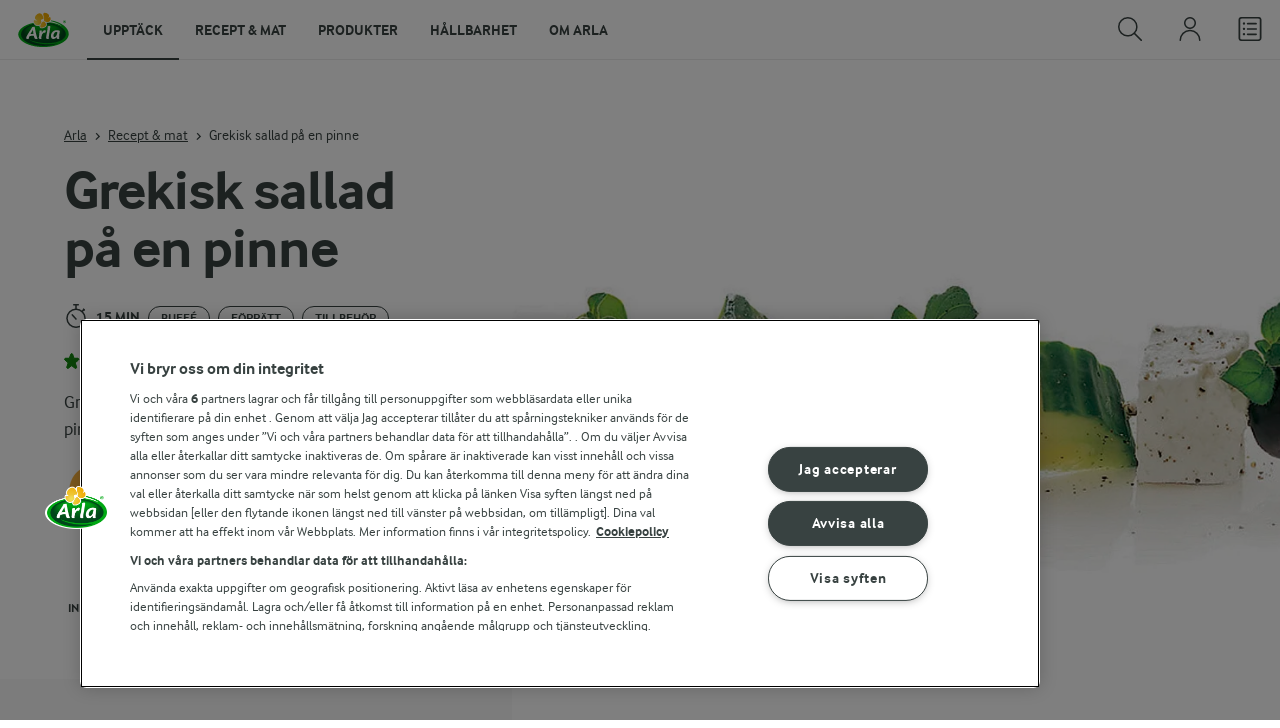

--- FILE ---
content_type: text/html; charset=utf-8
request_url: https://www.arla.se/recept/grekisk-sallad-pa-en-pinne/
body_size: 201842
content:
<!DOCTYPE html>
<html class="no-js" lang="sv" dir="ltr">
<head>
    <script>
      document.documentElement.classList.replace('no-js', 'js');
    </script>
    
<script src="https://cdn.cookielaw.org/scripttemplates/otSDKStub.js" data-document-language="true" data-domain-script="459efdf2-da30-4466-9e0b-54954e95b859"></script>
    <script>
    function reOpenCookiePopup() {
         if (window.Optanon && window.Optanon.ToggleInfoDisplay) {
              window.Optanon.ToggleInfoDisplay()
          }
    }

    function OptanonWrapper(e) {
        if (Optanon && !Optanon.IsAlertBoxClosed()) {
            Optanon.OnConsentChanged(function () {
                if (document.activeElement) {
                    document.activeElement.blur();
                }
            });
        }
        if (Optanon.IsAlertBoxClosedAndValid()) {
            window.dataLayer.push({
                'event' : 'oneTrustBannerInteractionState',
                'oneTrustBannerInteraction' : 'TRUE'
            })
            setTimeout(function () {
                var customEvent = new CustomEvent('OneTrustBannerInteractionState', {
                    bubbles: true
                })
                document.body.dispatchEvent(customEvent)
            }, 500)
        } else {
            window.dataLayer.push({
                'event' : 'oneTrustBannerInteractionState',
                'oneTrustBannerInteraction' : 'FALSE'
            })
        }
    }
    </script>
    <script>
        window['gtag_enable_tcf_support'] = true
    </script>

    <script>
gtmData = {"brandName":"Arla","breadCrumb":["Recept & mat","Grekisk sallad på en pinne"],"pageID":"56","pageName":"Recept & mat","pageTitle":"Grekisk sallad på en pinne - Recept","primaryCategory":"Recept & mat","pageType":"FacetOverviewPageType","language":"sv","geoRegion":"US","loginStatus":"False","loginUserType":"privat","userId":"","sysEnv":"Responsive","destinationURL":"https://www.arla.se/recept/grekisk-sallad-pa-en-pinne/","destinationPath":"/recept/grekisk-sallad-pa-en-pinne/","hostname":"www.arla.se","brandName":"Arla Mat","recipeName":"Grekisk sallad på en pinne","recipeMealOrBaking":"Uncategorized","recipeArlaProducts":"Apetina Vitost 20%","productName":"Apetina Vitost 20%","productBrand":"Apetina","recipeMealType":"Buffé, Förrätt, Tillbehör","recipeMainIngredient":"Grönsaker, Gurka, Oliv, Tomat","recipeType":"Pålägg, Sallad, Tilltugg, Smårätter","recipeID":"4029864459","recipeOccasion":"Fest, Mingel, Vardag","recipeWayOfCooking":"Uncategorized","recipeAttribute":"Matig, Proteinrik","recipeCalories":81,"recipeCookingTime":15,"recipePublishDate":"2004-12-31","editorTag":"primary:sallad;excluded:;content:kalorisnal,lakto-ovo,vegetarisk,grekisk,medelhavet,gronsaker,gurka,oliv,tomat,ost,vitost,oregano,fest,mingel,vardag,buffe,forratt,palagg,tillbehor,tilltugg,smaratter,apetina,matig,enkelt,varldens-kok;system:;internal:medveten,proteinrikt,low-performance,low-rating;","publishDate":"2004-12-31","pageType":"RecipePageType","pageName":"Recipe"}; dataLayer = []; dataLayer.push(gtmData); digitalData = dataLayer;
gtmSettings = {"enableEnhancedEcommerce":true,"currency":null};
</script>
<!-- Google Tag Manager -->
<script>(function(w,d,s,l,i){w[l]=w[l]||[];w[l].push({'gtm.start':
new Date().getTime(),event:'gtm.js'});var f=d.getElementsByTagName(s)[0],
j=d.createElement(s),dl=l!='dataLayer'?'&l='+l:'';j.async=true;j.src=
'https://www.googletagmanager.com/gtm.js?id='+i+dl;f.parentNode.insertBefore(j,f);
})(window,document,'script','dataLayer','GTM-KBPZ34');</script>
<!-- End Google Tag Manager -->

    <meta charset="utf-8">
<meta name="viewport" content="width=device-width, initial-scale=1.0">

<title>Grekisk sallad p&#xE5; en pinne - Recept | Arla</title>

    <meta name="description" content="Grekisk sallad med dess godsaker upptr&#xE4;dda p&#xE5; en pinne! Perfekt tilltugg eller som en rolig f&#xF6;rr&#xE4;tt.">
    <meta name="robots" content="all">
    <meta name="google-site-verification" content="VML8UFpyddw4W2uYByJeDiugf5BzDG3NSunX-T8PsZU">
    <meta name="apple-itunes-app" content="app-id=415895347, app-argument=https://www.arla.se/recept/grekisk-sallad-pa-en-pinne/"/>
    <link rel="canonical" href="https://www.arla.se/recept/grekisk-sallad-pa-en-pinne/">

    <meta property="og:title" content="Grekisk sallad p&#xE5; en pinne">
    <meta property="og:type" content="artikel">
    <meta property="og:url" content="https://www.arla.se/recept/grekisk-sallad-pa-en-pinne/">
    <meta property="og:site_name" content="Arla">
    <meta property="og:description" content="Grekisk sallad med dess godsaker upptr&#xE4;dda p&#xE5; en pinne! Perfekt tilltugg eller som en rolig f&#xF6;rr&#xE4;tt.">
        <meta property="og:image" content="https://images.arla.com/recordid/B9C89E30-857D-427A-AC38C9064D9096F6/grekisk-sallad-pa-en-pinne.jpg?width=1200&amp;height=630&amp;mode=crop&amp;format=jpg">
            <meta property="og:image:width" content="1200">
            <meta property="og:image:height" content="630">
        <meta property="og:locale" content="sv_se">
<meta name="msapplication-TileColor" content="#ffffff"/>
<meta name="msapplication-TileImage" content="arla-touch-icon-144x144-precomposed.png"/>
<link rel="apple-touch-icon-precomposed" sizes="144x144" href="/arla-touch-icon-144x144-precomposed.png">
<link rel="apple-touch-icon-precomposed" sizes="114x114" href="/arla-touch-icon-114x114-precomposed.png">
<link rel="apple-touch-icon-precomposed" sizes="72x72" href="/arla-touch-icon-72x72-precomposed.png">
<link rel="apple-touch-icon-precomposed" href="/arla-touch-icon-57x57-precomposed.png">
<link rel="shortcut icon" href="/favicon.png" type="image/png">
<link rel="shortcut icon" href="/favicon.ico" type="image/x-icon">    <script type="application/ld+json">
    [
{"@context":"https://schema.org/","type":"Organization","url":"https://www.arla.se/","logo":"https://www.arla.se/UI/img/arla-logo@2x.02d13ae2.png","@type":"Organization"},{"@context":"https://schema.org/","type":"BreadcrumbList","itemListElement":[{"type":"ListItem","position":1,"name":"Arla","item":"https://www.arla.se/","@type":"ListItem"},{"type":"ListItem","position":2,"name":"Recept & mat","item":"https://www.arla.se/recept/","@type":"ListItem"},{"type":"ListItem","position":3,"name":"Grekisk sallad på en pinne","item":null,"@type":"ListItem"}],"@type":"BreadcrumbList"},{"@context":"https://schema.org/","type":"Recipe","name":"Grekisk sallad på en pinne","image":"https://images.arla.com/recordid/B9C89E30-857D-427A-AC38C9064D9096F6/grekisk-sallad-pa-en-pinne.jpg?width=1300&height=525&mode=crop&format=webp","author":{"type":"Person","name":"Arla Mat","@type":"Person"},"description":"Grekisk sallad med dess godsaker uppträdda på en pinne! Perfekt tilltugg eller som en rolig förrätt.","totalTime":"PT15M","cookTime":"PT00M","prepTime":"PT00M","recipeYield":"8","recipeCategory":"Buffé, Förrätt","recipeCuisine":"Grekisk, Medelhavet","keywords":"Sallad","nutrition":{"type":"NutritionInformation","servingSize":"st","calories":"81 kcal","carbohydrateContent":"1,1 g","fatContent":"6,4 g","fiberContent":"0,5 g","proteinContent":"4,8 g","@type":"NutritionInformation"},"recipeIngredient":["200 g Apetina® Vitost 20%","½ gurka","8 körsbärstomater","16 svarta oliver"],"recipeInstructions":[{"type":"HowToSection","name":"Första instruktionen","itemListElement":[{"type":"HowToStep","text":"Skär osten i 24 bitar och gurkan i 16 bitar. Dela tomaterna i halvor.","url":"https://www.arla.se/recept/grekisk-sallad-pa-en-pinne/#step1-1","@type":"HowToStep"},{"type":"HowToStep","text":"Varva ost och grönsaker på 8 träpinnar. Avsluta med oliver.","url":"https://www.arla.se/recept/grekisk-sallad-pa-en-pinne/#step1-2","@type":"HowToStep"},{"type":"HowToStep","text":"Strö gärna lite färsk oregano över.","url":"https://www.arla.se/recept/grekisk-sallad-pa-en-pinne/#step1-3","@type":"HowToStep"},{"type":"HowToStep","text":"Servera som tilltugg.","url":"https://www.arla.se/recept/grekisk-sallad-pa-en-pinne/#step1-4","@type":"HowToStep"}],"@type":"HowToSection"}],"aggregateRating":{"type":"AggregateRating","ratingValue":"3.2","ratingCount":"60","@type":"AggregateRating"},"video":null,"@type":"Recipe"}    ]
    </script>

    

    

<!-- Google Ad Manager-->
<script async src="https://securepubads.g.doubleclick.net/tag/js/gpt.js"></script>
<script>
    var googletag = googletag || {};
    googletag.cmd = googletag.cmd || [];
</script>
<script>
    var googleAdsTagetingData = {"brandName":"Arla","breadCrumb":["Recept & mat","Grekisk sallad på en pinne"],"pageID":"56","pageName":"Recept & mat","pageTitle":"Grekisk sallad på en pinne - Recept","primaryCategory":"Recept & mat","pageType":"FacetOverviewPageType","language":"sv","geoRegion":"US","loginStatus":"False","loginUserType":"privat","userId":"","sysEnv":"Responsive","destinationURL":"https://www.arla.se/recept/grekisk-sallad-pa-en-pinne/","destinationPath":"/recept/grekisk-sallad-pa-en-pinne/","hostname":"www.arla.se","brandName":"Arla Mat","recipeName":"Grekisk sallad på en pinne","recipeMealOrBaking":"Uncategorized","recipeArlaProducts":"Apetina Vitost 20%","productName":"Apetina Vitost 20%","productBrand":"Apetina","recipeMealType":"Buffé, Förrätt, Tillbehör","recipeMainIngredient":"Grönsaker, Gurka, Oliv, Tomat","recipeType":"Pålägg, Sallad, Tilltugg, Smårätter","recipeID":"4029864459","recipeOccasion":"Fest, Mingel, Vardag","recipeWayOfCooking":"Uncategorized","recipeAttribute":"Matig, Proteinrik","recipeCalories":81,"recipeCookingTime":15,"recipePublishDate":"2004-12-31","editorTag":"primary:sallad;excluded:;content:kalorisnal,lakto-ovo,vegetarisk,grekisk,medelhavet,gronsaker,gurka,oliv,tomat,ost,vitost,oregano,fest,mingel,vardag,buffe,forratt,palagg,tillbehor,tilltugg,smaratter,apetina,matig,enkelt,varldens-kok;system:;internal:medveten,proteinrikt,low-performance,low-rating;","publishDate":"2004-12-31","pageType":"RecipePageType","pageName":"Recipe","slug":"grekisk-sallad-pa-en-pinne","mealtime":"Buffé,Förrätt,Tillbehör","season":"Fest,Mingel,Vardag"};

    var adslot = new Array();
    googletag.cmd.push(function () {
        // Recipe - Tags
        // Ingredient_Tile1 - Lazy Loading
        adslot['ingredient_tile1'] =
            googletag.defineSlot('/23057455979/arla.se/Recipe/Ingredient_Tile1', [[1, 1], 'fluid'], 'ingredient_tile1')
                .addService(googletag.pubads());

        var mid_recipe_mobile = googletag.sizeMapping()
                .addSize([0, 0], [[1, 1], 'fluid'])
                .addSize([748, 0], [])
                .addSize([990, 0], [])
                .build();

        // Mid_Recipe_Mobile - Lazy Loading
        adslot['mid_recipe_mobile'] =
            googletag.defineSlot('/23057455979/arla.se/Recipe/Mid_Recipe_Mobile', [[1, 1], 'fluid'], 'mid_recipe_mobile')
                .defineSizeMapping(mid_recipe_mobile)
                .addService(googletag.pubads());

        // Editorial - Lazy Loading
        adslot['editorial'] =
            googletag.defineSlot('/23057455979/arla.se/Recipe/Editorial', [[1, 1], 'fluid'], 'editorial')
                .addService(googletag.pubads());

        // Recipe_Tile1 - Lazy Loading
        adslot['recipe_tile1'] =
            googletag.defineSlot('/23057455979/arla.se/Recipe/Recipe_Tile1', [[1, 1], 'fluid'], 'recipe_tile1')
                .addService(googletag.pubads());

        // Top - Non-Lazy Loading
        adslot['top'] =
            googletag.defineSlot('/23057455979/arla.se/Recipe/Top', [[1, 1], 'fluid'], 'top')
                .addService(googletag.pubads());

        // OOP - Non-Lazy Loading
        adslot['oop'] =
            googletag.defineSlot('/23057455979/arla.se/Recipe/OOP', [[1, 1]], 'oop')
                .addService(googletag.pubads());

        Object.keys(googleAdsTagetingData).forEach(function (key) {
            var value = googleAdsTagetingData[key]
            googletag.pubads().setTargeting(key, Array.isArray(value) ? value.join(',') : value.toString());
        })

        googletag.pubads().enableSingleRequest();
        googletag.pubads().collapseEmptyDivs();
        googletag.pubads().disableInitialLoad();
        googletag.enableServices();

        /*HERE YOU SET THE NON-LAZY LOADING AD UNITS*/
        googletag.pubads().refresh([adslot['top']], { changeCorrelator: false }); // load this adcall without lazy
        googletag.pubads().refresh([adslot['oop']], { changeCorrelator: false }); // load this adcall without lazy
    });

    /*HERE YOU SET THE LAZY LOADING AD UNITS*/
    var LazyLoading_Tag_IDs = 'ingredient_tile1, mid_recipe_mobile, editorial, recipe_tile1';
</script>

<script>
    //###############################################################################
    // DON'T DO ANY CHANGES HERE
    LazyLoading_Tag_IDs = LazyLoading_Tag_IDs.replace(/\s/g, '');
    var lazyElements = LazyLoading_Tag_IDs.split(',');
    function checkLazy_tmp() {
        for (var i = 0; i < lazyElements.length; i++) {
            if (document.getElementById(lazyElements[i])
                && !document.getElementById(lazyElements[i]).dataset.isCalled
                && isAnyPartOfElementInViewport(document.getElementById(lazyElements[i]))
                && typeof googletag.pubads == 'function'
            ) {
                document.getElementById(lazyElements[i]).dataset.isCalled = true;
                googletag.pubads().refresh([adslot[lazyElements[i]]], { changeCorrelator: false });
                console.debug(lazyElements[i] + ' adcall is called!')
            }
        }
    }
    function isAnyPartOfElementInViewport(el) {
        const rect = el.getBoundingClientRect();
        const windowHeight = (window.innerHeight || document.documentElement.clientHeight);
        const windowWidth = (window.innerWidth || document.documentElement.clientWidth);
        // const vertInView = (rect.top <= windowHeight) && ((rect.top + rect.height) >= 0);
        const vertInView = (rect.top <= windowHeight + 200) && ((rect.top + rect.height) >= 0);
        const horInView = (rect.left <= windowWidth) && ((rect.left + rect.width) >= 0);
        return (vertInView && horInView);
    }
    function addEvent_tmp(elm, evType, fn, useCapture) {
        if (elm.addEventListener) {
            elm.addEventListener(evType, fn, useCapture);
            return true;
        } else if (elm.attachEvent) {
            var r = elm.attachEvent('on' + evType, fn);
            return r;
        } else {
            elm['on' + evType] = fn;
        }
    }
    addEvent_tmp(window, 'load', checkLazy_tmp, false);
    addEvent_tmp(window, 'resize', checkLazy_tmp, false);
    addEvent_tmp(window, 'scroll', checkLazy_tmp, false);
    //###############################################################################
</script>
    
    <link rel="preload" href="/UI/fonts/arlainterface-regular-webfont.e079b236.woff2" as="font" crossorigin="anonymous"/>
    <link rel="preload" href="/UI/fonts/arlainterface-bold-webfont.651e8286.woff2" as="font" crossorigin="anonymous"/>
    <link rel="preconnect" href="https://images.arla.com" crossorigin>
    <link rel="dns-prefetch" href="https://images.arla.com">
    <link href="/UI/css/cvi.e7314875.css" rel="preload" as="style"><link href="/UI/js/cvi-vendors.e005210c.js" rel="preload" as="script"><link href="/UI/js/cvi.a5e199a3.js" rel="preload" as="script"><link href="/UI/js/vue-vendors.b6b2a6c1.js" rel="preload" as="script"><link href="/UI/css/cvi.e7314875.css" rel="stylesheet">
    


<script type="text/plain" class="optanon-category-C0002">
    !function(T,l,y){var S=T.location,k="script",D="instrumentationKey",C="ingestionendpoint",I="disableExceptionTracking",E="ai.device.",b="toLowerCase",w="crossOrigin",N="POST",e="appInsightsSDK",t=y.name||"appInsights";(y.name||T[e])&&(T[e]=t);var n=T[t]||function(d){var g=!1,f=!1,m={initialize:!0,queue:[],sv:"5",version:2,config:d};function v(e,t){var n={},a="Browser";return n[E+"id"]=a[b](),n[E+"type"]=a,n["ai.operation.name"]=S&&S.pathname||"_unknown_",n["ai.internal.sdkVersion"]="javascript:snippet_"+(m.sv||m.version),{time:function(){var e=new Date;function t(e){var t=""+e;return 1===t.length&&(t="0"+t),t}return e.getUTCFullYear()+"-"+t(1+e.getUTCMonth())+"-"+t(e.getUTCDate())+"T"+t(e.getUTCHours())+":"+t(e.getUTCMinutes())+":"+t(e.getUTCSeconds())+"."+((e.getUTCMilliseconds()/1e3).toFixed(3)+"").slice(2,5)+"Z"}(),iKey:e,name:"Microsoft.ApplicationInsights."+e.replace(/-/g,"")+"."+t,sampleRate:100,tags:n,data:{baseData:{ver:2}}}}var h=d.url||y.src;if(h){function a(e){var t,n,a,i,r,o,s,c,u,p,l;g=!0,m.queue=[],f||(f=!0,t=h,s=function(){var e={},t=d.connectionString;if(t)for(var n=t.split(";"),a=0;a<n.length;a++){var i=n[a].split("=");2===i.length&&(e[i[0][b]()]=i[1])}if(!e[C]){var r=e.endpointsuffix,o=r?e.location:null;e[C]="https://"+(o?o+".":"")+"dc."+(r||"services.visualstudio.com")}return e}(),c=s[D]||d[D]||"",u=s[C],p=u?u+"/v2/track":d.endpointUrl,(l=[]).push((n="SDK LOAD Failure: Failed to load Application Insights SDK script (See stack for details)",a=t,i=p,(o=(r=v(c,"Exception")).data).baseType="ExceptionData",o.baseData.exceptions=[{typeName:"SDKLoadFailed",message:n.replace(/\./g,"-"),hasFullStack:!1,stack:n+"\nSnippet failed to load ["+a+"] -- Telemetry is disabled\nHelp Link: https://go.microsoft.com/fwlink/?linkid=2128109\nHost: "+(S&&S.pathname||"_unknown_")+"\nEndpoint: "+i,parsedStack:[]}],r)),l.push(function(e,t,n,a){var i=v(c,"Message"),r=i.data;r.baseType="MessageData";var o=r.baseData;return o.message='AI (Internal): 99 message:"'+("SDK LOAD Failure: Failed to load Application Insights SDK script (See stack for details) ("+n+")").replace(/\"/g,"")+'"',o.properties={endpoint:a},i}(0,0,t,p)),function(e,t){if(JSON){var n=T.fetch;if(n&&!y.useXhr)n(t,{method:N,body:JSON.stringify(e),mode:"cors"});else if(XMLHttpRequest){var a=new XMLHttpRequest;a.open(N,t),a.setRequestHeader("Content-type","application/json"),a.send(JSON.stringify(e))}}}(l,p))}function i(e,t){f||setTimeout(function(){!t&&m.core||a()},500)}var e=function(){var n=l.createElement(k);n.src=h;var e=y[w];return!e&&""!==e||"undefined"==n[w]||(n[w]=e),n.onload=i,n.onerror=a,n.onreadystatechange=function(e,t){"loaded"!==n.readyState&&"complete"!==n.readyState||i(0,t)},n}();y.ld<0?l.getElementsByTagName("head")[0].appendChild(e):setTimeout(function(){l.getElementsByTagName(k)[0].parentNode.appendChild(e)},y.ld||0)}try{m.cookie=l.cookie}catch(p){}function t(e){for(;e.length;)!function(t){m[t]=function(){var e=arguments;g||m.queue.push(function(){m[t].apply(m,e)})}}(e.pop())}var n="track",r="TrackPage",o="TrackEvent";t([n+"Event",n+"PageView",n+"Exception",n+"Trace",n+"DependencyData",n+"Metric",n+"PageViewPerformance","start"+r,"stop"+r,"start"+o,"stop"+o,"addTelemetryInitializer","setAuthenticatedUserContext","clearAuthenticatedUserContext","flush"]),m.SeverityLevel={Verbose:0,Information:1,Warning:2,Error:3,Critical:4};var s=(d.extensionConfig||{}).ApplicationInsightsAnalytics||{};if(!0!==d[I]&&!0!==s[I]){var c="onerror";t(["_"+c]);var u=T[c];T[c]=function(e,t,n,a,i){var r=u&&u(e,t,n,a,i);return!0!==r&&m["_"+c]({message:e,url:t,lineNumber:n,columnNumber:a,error:i}),r},d.autoExceptionInstrumented=!0}return m}(y.cfg);function a(){y.onInit&&y.onInit(n)}(T[t]=n).queue&&0===n.queue.length?(n.queue.push(a),n.trackPageView({})):a()}(window,document,{
src: "https://js.monitor.azure.com/scripts/b/ai.2.min.js", // The SDK URL Source
crossOrigin: "anonymous", 
cfg: { // Application Insights Configuration
    instrumentationKey: '9625e5ba-6826-45a6-9baa-7588395449f8'
}});
</script>

    <script>
        document.documentElement.classList.add('no-touch');
        window.addEventListener('touchstart', function onFirstTouch() {
            document.documentElement.classList.remove('no-touch');
            window.removeEventListener('touchstart', onFirstTouch, false);
        }, false);
    </script>
</head>
<body class="">
<!-- Google Tag Manager (noscript) -->
<noscript><iframe src="https://www.googletagmanager.com/ns.html?id=GTM-KBPZ34"
height="0" width="0" style="display:none;visibility:hidden"></iframe></noscript>
<!-- End Google Tag Manager (noscript) -->

<input id="RequestVerificationToken" type="hidden" value="CfDJ8Cxd4Hj5oHlJmXpZ77pKm7m1bfYaTT5xGqZvg84tlthLQOnsCo0kuouFpIPpKXEMdFM9YS9fC-HXVo-5QJIPFgsHM04KFBlMraYucS8TnvWlVtcge3E1NH8MIQEt7s6r_7K4qlb8uXcxnyUzPZb1dXw"/>


<div class="c-site-wrapper">
    <main>
        


<div class="c-recipe" data-placement="recipe_page">
        <div class="facet-id" id='top'>
            <script>
                googletag.cmd.push(function() { googletag.display('top'); });
            </script>
        </div>
    <div class="c-recipe__hero-wrap js-recipe-hero-wrap">
        

<div class="c-recipe__hero">
    <div class="o-content-box c-recipe__details">
        <h1 class="c-recipe__title u-text-break u-mb--xs u-mb--s@mobile">Grekisk sallad p&#xE5; en pinne</h1>
        <div class="u-flex u-flex-wrap u-flex-align-center u-mb--s u-mb--m@mobile u-hidden-print">
                <div class="u-flex u-flex-align-center u-flex-wrap u-mr--a">
                    <div class="u-flex u-flex-align-center u-mt--s u-mt--s@mobile">
                        <div class="u-flex u-flex-align-center u-flex-wrap u-mr--s">
                                <span class="u-flex u-flex-align-center u-mr--xs">
<svg class="c-icon-24 c-icon-stroke-black c-recipe__cooking-icon u-mr--xs">
    <use xlink:href="/UI/img/sprite.ffebd00d.svg#icon-stopwatch"></use>
</svg>
                                    <span class="c-label--m"> 15 min</span>
                                </span>
                                    <span class="c-tag u-mt--xxs u-mb--xxs u-mr--xs">Buff&#xE9;</span>
                                    <span class="c-tag u-mt--xxs u-mb--xxs u-mr--xs">F&#xF6;rr&#xE4;tt</span>
                                    <span class="c-tag u-mt--xxs u-mb--xxs u-mr--xs">Tillbeh&#xF6;r</span>
                        </div>
                    </div>
                </div>
            <div class="u-flex u-flex-align-center u-mt--s u-mt--s@mobile">
                <div class="c-recipe__rating">
                    <div data-vue="RecipeRatingModal" data-model="{&quot;recipeId&quot;:0,&quot;recipeUid&quot;:&quot;rdb:4029864459&quot;,&quot;isAuthenticated&quot;:false,&quot;averageRounded&quot;:3.2,&quot;count&quot;:60,&quot;changeRatingButtonText&quot;:&quot;&#xC4;ndra ditt betyg&quot;,&quot;ratingModalTitle&quot;:&quot;S&#xE4;tt betyg&quot;,&quot;saveRatingButtonText&quot;:&quot;R&#xF6;sta&quot;,&quot;reCaptchaSiteKey&quot;:&quot;6LdzXPwUAAAAAB63NCiTcNW4P1ujDPJGCH3w_Wwn&quot;,&quot;reCaptchaBaseUrl&quot;:&quot;https://www.google.com&quot;,&quot;successMessage&quot;:&quot;Tack f&#xF6;r ditt betyg&quot;,&quot;ratingLabels&quot;:[&quot;Mycket d&#xE5;ligt!&quot;,&quot;D&#xE5;ligt&quot;,&quot;Bra&quot;,&quot;Mycket bra&quot;,&quot;Utm&#xE4;rkt!&quot;],&quot;leaveCommentLinkText&quot;:&quot;Kommentera&quot;,&quot;accessibilityRatingAddButtonLabel&quot;:&quot;S&#xE4;tt betyg&quot;,&quot;commentsAnchor&quot;:&quot;kommentarer&quot;}"></div>
                </div>
                    <span class="c-recipe__bullet-seprator u-hidden-print u-ml--xs u-font-size-medium u-mr--xs">&#8226;</span>
                    <div class="c-button--no-styles u-text-no-break c-button--link  u-font-size-medium u-hidden-print"
                         data-class="c-button--no-styles u-text-no-break c-button--link  u-font-size-medium u-hidden-print"
                         data-vue="WebCoreScrollToButton"
                         data-tracking-obj="{&quot;event&quot;:&quot;recipeComments&quot;,&quot;placement&quot;:&quot;recipe hero&quot;}"
                         data-model="{&quot;link&quot;:{&quot;url&quot;:&quot;#kommentarer&quot;,&quot;text&quot;:&quot;Kommentarer (2)&quot;,&quot;openInNewWindow&quot;:false},&quot;variant&quot;:&quot;primary&quot;,&quot;class&quot;:&quot;c-button--no-styles c-button--link u-font-size-medium u-hidden-print&quot;,&quot;foregroundColor&quot;:&quot;dark&quot;,&quot;tracking&quot;:null}">
                        Kommentarer (2)
                    </div>
            </div>
        </div>
        <div class="c-recipe__image">
    <picture class="c-recipe__image-ratio-holder">
            <source media="(min-width: 1200px)" srcset="https://images.arla.com/recordid/B9C89E30-857D-427A-AC38C9064D9096F6/grekisk-sallad-pa-en-pinne.jpg?width=1269&amp;height=715&amp;mode=crop&amp;format=webp">
            <source media="(min-width: 992px)" srcset="https://images.arla.com/recordid/B9C89E30-857D-427A-AC38C9064D9096F6/grekisk-sallad-pa-en-pinne.jpg?width=800&amp;height=539&amp;mode=crop&amp;format=webp, https://images.arla.com/recordid/B9C89E30-857D-427A-AC38C9064D9096F6/grekisk-sallad-pa-en-pinne.jpg?width=1600&amp;height=1078&amp;mode=crop&amp;format=webp 2x">
            <source media="(min-width: 768px)" srcset="https://images.arla.com/recordid/B9C89E30-857D-427A-AC38C9064D9096F6/grekisk-sallad-pa-en-pinne.jpg?width=820&amp;height=694&amp;mode=crop&amp;format=webp, https://images.arla.com/recordid/B9C89E30-857D-427A-AC38C9064D9096F6/grekisk-sallad-pa-en-pinne.jpg?width=1640&amp;height=1388&amp;mode=crop&amp;format=webp 2x">
        <img src="https://images.arla.com/recordid/B9C89E30-857D-427A-AC38C9064D9096F6/grekisk-sallad-pa-en-pinne.jpg?width=375&amp;height=265&amp;mode=crop&amp;format=webp" srcset="https://images.arla.com/recordid/B9C89E30-857D-427A-AC38C9064D9096F6/grekisk-sallad-pa-en-pinne.jpg?width=750&amp;height=530&amp;mode=crop&amp;format=webp 2x" alt="Grekisk sallad p&#xE5; en pinne"
                                          fetchpriority="high"
        >
    </picture>

        </div>
        <p class="c-recipe__description u-m--0 u-mt--s@mobile">Grekisk sallad med dess godsaker uppträdda på en pinne! Perfekt tilltugg eller som en rolig förrätt.</p>

<div class="c-recipe__related-recipes-mobile u-mt--s u-hidden@tablet-desktop u-hidden-print">
    <strong class="u-text-uppercase u-flex-inline u-font-size-medium u-mb--xs">Andra liknande recept</strong>
    <div class="c-carousel">
        <div class="c-carousel__container">
            <div class="c-carousel__container--wrapper four-column">
                <div class="c-carousel__wrapper swiper-wrapper">
                        <div class="swiper-slide">

<div class="c-card js-viewport-animation is-not-in-viewport c-card--horizontal">
    <a
        class="u-flex c-card__image-wrap"
        data-track-enhanced-ecommerce
        data-tracking-event="mobileRelatedRecommendation"
        data-tracking-title="Klassisk r&#xF6;dbetssallad"
        data-js-initialize="vt.EnhancedEcommerce" data-track-enhanced-ecommerce data-tracking="{&quot;cookingTime&quot;:0,&quot;mealType&quot;:&quot;Domain.Models.Partials.Tag,Domain.Models.Partials.Tag&quot;,&quot;ingredientCount&quot;:6,&quot;arlaProductCount&quot;:1,&quot;type&quot;:&quot;Product&quot;,&quot;id&quot;:&quot;rdb:3945250878&quot;,&quot;name&quot;:&quot;Klassisk rödbetssallad&quot;,&quot;category&quot;:null,&quot;position&quot;:null,&quot;variant&quot;:null,&quot;creative&quot;:null}"
        href="/recept/rodbetssallad/">

    <picture class="c-card__image u-viewport-animation__picture-opacity-fast">
        <img src="https://images.arla.com/recordid/F133039A-8B8D-49FF-98CF7EFF2FF9E092/rodbetssallad.jpg?width=76&amp;height=76&amp;mode=crop&amp;crop=(354,0,-546,0)&amp;format=webp" srcset="https://images.arla.com/recordid/F133039A-8B8D-49FF-98CF7EFF2FF9E092/rodbetssallad.jpg?width=152&amp;height=152&amp;mode=crop&amp;crop=(354,0,-546,0)&amp;format=webp 2x" alt="Klassisk r&#xF6;dbetssallad"
                              loading="lazy"
                     >
    </picture>
    </a>


    <div class="c-card__content">

        <div class="c-card__cooking-time u-mb--xxs u-hidden">
        </div>

        <div class="c-card__actions">
                <div data-vue="RecipeSaveAction"
                    data-is-button="true"
                    data-class="u-mb--xs"
                    data-icon-color="success" data-recipe-name="Klassisk r&#xF6;dbetssallad" data-model="{&quot;recipeUid&quot;:&quot;rdb:3945250878&quot;,&quot;recipeId&quot;:0,&quot;isFavorite&quot;:false,&quot;isAuthenticated&quot;:false,&quot;addButtonText&quot;:&quot;Spara&quot;,&quot;addedButtonText&quot;:&quot;Sparat&quot;,&quot;accessibility&quot;:{&quot;addButtonLabel&quot;:&quot;L&#xE4;gg till som favorit&quot;,&quot;removeButtonLabel&quot;:&quot;Ta fr&#xE5;n favoriter&quot;}}"></div>
                <div data-vue="PurchaseBuyButton" data-notification-preview="{&quot;picture&quot;:{&quot;url&quot;:&quot;https://images.arla.com/recordid/F133039A-8B8D-49FF-98CF7EFF2FF9E092/rodbetssallad.jpg&quot;,&quot;alt&quot;:&quot;Klassisk r&#xF6;dbetssallad&quot;,&quot;width&quot;:2400,&quot;height&quot;:1500,&quot;focusPointX&quot;:46,&quot;focusPointY&quot;:51},&quot;resizer&quot;:{&quot;name&quot;:&quot;ImageResizingNet&quot;},&quot;totalCookingTime&quot;:&quot;&quot;}" data-size="small" data-model="{&quot;uid&quot;:&quot;rdb:3945250878&quot;,&quot;portionCount&quot;:8,&quot;portionCountUnit&quot;:&quot;port&quot;,&quot;text&quot;:&quot;L&#xE4;gg i ink&#xF6;pslista&quot;,&quot;addedText&quot;:&quot;L&#xE4;gg i ink&#xF6;pslista&quot;,&quot;trackingData&quot;:{&quot;cookingTime&quot;:0,&quot;mealType&quot;:&quot;Domain.Models.Partials.Tag,Domain.Models.Partials.Tag&quot;,&quot;ingredientCount&quot;:6,&quot;arlaProductCount&quot;:1,&quot;type&quot;:&quot;Product&quot;,&quot;id&quot;:&quot;rdb:3945250878&quot;,&quot;name&quot;:&quot;Klassisk r&#xF6;dbetssallad&quot;,&quot;category&quot;:null,&quot;position&quot;:null,&quot;variant&quot;:null,&quot;creative&quot;:null},&quot;accessibility&quot;:{&quot;addButtonLabel&quot;:&quot;Add&quot;,&quot;removeButtonLabel&quot;:&quot;Remove&quot;}}"></div>
        </div>

        <a
            href="/recept/rodbetssallad/"
            data-tracking-event="mobileRelatedRecommendation"
            data-tracking-title="Klassisk r&#xF6;dbetssallad"
            class="c-card__title u-text-break u-mr--s u-text-nounderline u-font-bold u-mb--xxs u-font-size-h6">Klassisk r&#xF6;dbetssallad</a>

<div class="c-rating-static c-rating--s c-rating--s@mobile u-flex u-flex-align-center">
    <div class="c-rating-static__stars u-mr--xs">
        <div class="c-rating-static__unselected">
            <div class="c-rating-static__selected"
                 style="width:86%"></div>
        </div>
    </div>
    <span class="u-font-size-medium u-mr--xs">(31)</span>
</div>
    </div>
    <span class="c-card__arrow u-hidden-print">
<svg class="c-icon-16 c-icon-stroke-black">
    <use xlink:href="/UI/img/sprite.ffebd00d.svg#icon-arrow-right-1"></use>
</svg>
    </span>
</div>
                        </div>
                        <div class="swiper-slide">
                        </div>
                        <div class="swiper-slide">

<div class="c-card js-viewport-animation is-not-in-viewport c-card--horizontal">
    <a
        class="u-flex c-card__image-wrap"
        data-track-enhanced-ecommerce
        data-tracking-event="mobileRelatedRecommendation"
        data-tracking-title="Vin&#xE4;grett "
        data-js-initialize="vt.EnhancedEcommerce" data-track-enhanced-ecommerce data-tracking="{&quot;cookingTime&quot;:0,&quot;mealType&quot;:&quot;Domain.Models.Partials.Tag&quot;,&quot;ingredientCount&quot;:10,&quot;arlaProductCount&quot;:0,&quot;type&quot;:&quot;Product&quot;,&quot;id&quot;:&quot;rdb:3229227815&quot;,&quot;name&quot;:&quot;Vinägrett &quot;,&quot;category&quot;:null,&quot;position&quot;:null,&quot;variant&quot;:null,&quot;creative&quot;:null}"
        href="/recept/vinagrett/">

    <picture class="c-card__image u-viewport-animation__picture-opacity-fast">
        <img src="https://images.arla.com/recordid/AF14E8E2-6641-4FA2-AA702026B508A1EF/vinagrett.jpg?width=76&amp;height=76&amp;mode=crop&amp;crop=(594,0,-306,0)&amp;format=webp" srcset="https://images.arla.com/recordid/AF14E8E2-6641-4FA2-AA702026B508A1EF/vinagrett.jpg?width=152&amp;height=152&amp;mode=crop&amp;crop=(594,0,-306,0)&amp;format=webp 2x" alt="Vin&#xE4;grett "
                              loading="lazy"
                     >
    </picture>
    </a>


    <div class="c-card__content">

        <div class="c-card__cooking-time u-mb--xxs u-hidden">
        </div>

        <div class="c-card__actions">
                <div data-vue="RecipeSaveAction"
                    data-is-button="true"
                    data-class="u-mb--xs"
                    data-icon-color="success" data-recipe-name="Vin&#xE4;grett " data-model="{&quot;recipeUid&quot;:&quot;rdb:3229227815&quot;,&quot;recipeId&quot;:0,&quot;isFavorite&quot;:false,&quot;isAuthenticated&quot;:false,&quot;addButtonText&quot;:&quot;Spara&quot;,&quot;addedButtonText&quot;:&quot;Sparat&quot;,&quot;accessibility&quot;:{&quot;addButtonLabel&quot;:&quot;L&#xE4;gg till som favorit&quot;,&quot;removeButtonLabel&quot;:&quot;Ta fr&#xE5;n favoriter&quot;}}"></div>
                <div data-vue="PurchaseBuyButton" data-notification-preview="{&quot;picture&quot;:{&quot;url&quot;:&quot;https://images.arla.com/recordid/AF14E8E2-6641-4FA2-AA702026B508A1EF/vinagrett.jpg&quot;,&quot;alt&quot;:&quot;Vin&#xE4;grett &quot;,&quot;width&quot;:2400,&quot;height&quot;:1500,&quot;focusPointX&quot;:56,&quot;focusPointY&quot;:49},&quot;resizer&quot;:{&quot;name&quot;:&quot;ImageResizingNet&quot;},&quot;totalCookingTime&quot;:&quot;&quot;}" data-size="small" data-model="{&quot;uid&quot;:&quot;rdb:3229227815&quot;,&quot;portionCount&quot;:4,&quot;portionCountUnit&quot;:&quot;port&quot;,&quot;text&quot;:&quot;L&#xE4;gg i ink&#xF6;pslista&quot;,&quot;addedText&quot;:&quot;L&#xE4;gg i ink&#xF6;pslista&quot;,&quot;trackingData&quot;:{&quot;cookingTime&quot;:0,&quot;mealType&quot;:&quot;Domain.Models.Partials.Tag&quot;,&quot;ingredientCount&quot;:10,&quot;arlaProductCount&quot;:0,&quot;type&quot;:&quot;Product&quot;,&quot;id&quot;:&quot;rdb:3229227815&quot;,&quot;name&quot;:&quot;Vin&#xE4;grett &quot;,&quot;category&quot;:null,&quot;position&quot;:null,&quot;variant&quot;:null,&quot;creative&quot;:null},&quot;accessibility&quot;:{&quot;addButtonLabel&quot;:&quot;Add&quot;,&quot;removeButtonLabel&quot;:&quot;Remove&quot;}}"></div>
        </div>

        <a
            href="/recept/vinagrett/"
            data-tracking-event="mobileRelatedRecommendation"
            data-tracking-title="Vin&#xE4;grett "
            class="c-card__title u-text-break u-mr--s u-text-nounderline u-font-bold u-mb--xxs u-font-size-h6">Vin&#xE4;grett </a>

<div class="c-rating-static c-rating--s c-rating--s@mobile u-flex u-flex-align-center">
    <div class="c-rating-static__stars u-mr--xs">
        <div class="c-rating-static__unselected">
            <div class="c-rating-static__selected"
                 style="width:88%"></div>
        </div>
    </div>
    <span class="u-font-size-medium u-mr--xs">(28)</span>
</div>
    </div>
    <span class="c-card__arrow u-hidden-print">
<svg class="c-icon-16 c-icon-stroke-black">
    <use xlink:href="/UI/img/sprite.ffebd00d.svg#icon-arrow-right-1"></use>
</svg>
    </span>
</div>
                        </div>
                        <div class="swiper-slide">

<div class="c-card js-viewport-animation is-not-in-viewport c-card--horizontal">
    <a
        class="u-flex c-card__image-wrap"
        data-track-enhanced-ecommerce
        data-tracking-event="mobileRelatedRecommendation"
        data-tracking-title="Gyros i tunnbr&#xF6;d med tzatziki"
        data-js-initialize="vt.EnhancedEcommerce" data-track-enhanced-ecommerce data-tracking="{&quot;cookingTime&quot;:40,&quot;mealType&quot;:&quot;Domain.Models.Partials.Tag,Domain.Models.Partials.Tag,Domain.Models.Partials.Tag,Domain.Models.Partials.Tag&quot;,&quot;ingredientCount&quot;:19,&quot;arlaProductCount&quot;:2,&quot;type&quot;:&quot;Product&quot;,&quot;id&quot;:&quot;rdb:2745915557&quot;,&quot;name&quot;:&quot;Gyros i tunnbröd med tzatziki&quot;,&quot;category&quot;:null,&quot;position&quot;:null,&quot;variant&quot;:null,&quot;creative&quot;:null}"
        href="/recept/gyros-i-tunnbrod-med-tzatziki/">

    <picture class="c-card__image u-viewport-animation__picture-opacity-fast">
        <img src="https://images.arla.com/recordid/9C08979E-B94C-487A-97316F97094F0BB7/gyros-i-tunnbrod-med-tzatziki.jpg?width=76&amp;height=76&amp;mode=crop&amp;crop=(498,0,-402,0)&amp;format=webp" srcset="https://images.arla.com/recordid/9C08979E-B94C-487A-97316F97094F0BB7/gyros-i-tunnbrod-med-tzatziki.jpg?width=152&amp;height=152&amp;mode=crop&amp;crop=(498,0,-402,0)&amp;format=webp 2x" alt="Gyros i tunnbr&#xF6;d med tzatziki"
                              loading="lazy"
                     >
    </picture>
    </a>


    <div class="c-card__content">

        <div class="c-card__cooking-time u-mb--xxs">
                <span class="c-label--s u-text-black u-font-bold"> 40 min</span>
        </div>

        <div class="c-card__actions">
                <div data-vue="RecipeSaveAction"
                    data-is-button="true"
                    data-class="u-mb--xs"
                    data-icon-color="success" data-recipe-name="Gyros i tunnbr&#xF6;d med tzatziki" data-model="{&quot;recipeUid&quot;:&quot;rdb:2745915557&quot;,&quot;recipeId&quot;:0,&quot;isFavorite&quot;:false,&quot;isAuthenticated&quot;:false,&quot;addButtonText&quot;:&quot;Spara&quot;,&quot;addedButtonText&quot;:&quot;Sparat&quot;,&quot;accessibility&quot;:{&quot;addButtonLabel&quot;:&quot;L&#xE4;gg till som favorit&quot;,&quot;removeButtonLabel&quot;:&quot;Ta fr&#xE5;n favoriter&quot;}}"></div>
                <div data-vue="PurchaseBuyButton" data-notification-preview="{&quot;picture&quot;:{&quot;url&quot;:&quot;https://images.arla.com/recordid/9C08979E-B94C-487A-97316F97094F0BB7/gyros-i-tunnbrod-med-tzatziki.jpg&quot;,&quot;alt&quot;:&quot;Gyros i tunnbr&#xF6;d med tzatziki&quot;,&quot;width&quot;:2400,&quot;height&quot;:1500,&quot;focusPointX&quot;:52,&quot;focusPointY&quot;:56},&quot;resizer&quot;:{&quot;name&quot;:&quot;ImageResizingNet&quot;},&quot;totalCookingTime&quot;:&quot; 40 min&quot;}" data-size="small" data-model="{&quot;uid&quot;:&quot;rdb:2745915557&quot;,&quot;portionCount&quot;:4,&quot;portionCountUnit&quot;:&quot;port&quot;,&quot;text&quot;:&quot;L&#xE4;gg i ink&#xF6;pslista&quot;,&quot;addedText&quot;:&quot;L&#xE4;gg i ink&#xF6;pslista&quot;,&quot;trackingData&quot;:{&quot;cookingTime&quot;:40,&quot;mealType&quot;:&quot;Domain.Models.Partials.Tag,Domain.Models.Partials.Tag,Domain.Models.Partials.Tag,Domain.Models.Partials.Tag&quot;,&quot;ingredientCount&quot;:19,&quot;arlaProductCount&quot;:2,&quot;type&quot;:&quot;Product&quot;,&quot;id&quot;:&quot;rdb:2745915557&quot;,&quot;name&quot;:&quot;Gyros i tunnbr&#xF6;d med tzatziki&quot;,&quot;category&quot;:null,&quot;position&quot;:null,&quot;variant&quot;:null,&quot;creative&quot;:null},&quot;accessibility&quot;:{&quot;addButtonLabel&quot;:&quot;Add&quot;,&quot;removeButtonLabel&quot;:&quot;Remove&quot;}}"></div>
        </div>

        <a
            href="/recept/gyros-i-tunnbrod-med-tzatziki/"
            data-tracking-event="mobileRelatedRecommendation"
            data-tracking-title="Gyros i tunnbr&#xF6;d med tzatziki"
            class="c-card__title u-text-break u-mr--s u-text-nounderline u-font-bold u-mb--xxs u-font-size-h6">Gyros i tunnbr&#xF6;d med tzatziki</a>

<div class="c-rating-static c-rating--s c-rating--s@mobile u-flex u-flex-align-center">
    <div class="c-rating-static__stars u-mr--xs">
        <div class="c-rating-static__unselected">
            <div class="c-rating-static__selected"
                 style="width:88%"></div>
        </div>
    </div>
    <span class="u-font-size-medium u-mr--xs">(150)</span>
</div>
    </div>
    <span class="c-card__arrow u-hidden-print">
<svg class="c-icon-16 c-icon-stroke-black">
    <use xlink:href="/UI/img/sprite.ffebd00d.svg#icon-arrow-right-1"></use>
</svg>
    </span>
</div>
                        </div>
                        <div class="swiper-slide">

<div class="c-card js-viewport-animation is-not-in-viewport c-card--horizontal">
    <a
        class="u-flex c-card__image-wrap"
        data-track-enhanced-ecommerce
        data-tracking-event="mobileRelatedRecommendation"
        data-tracking-title="Pad thai"
        data-js-initialize="vt.EnhancedEcommerce" data-track-enhanced-ecommerce data-tracking="{&quot;cookingTime&quot;:25,&quot;mealType&quot;:&quot;Domain.Models.Partials.Tag,Domain.Models.Partials.Tag,Domain.Models.Partials.Tag&quot;,&quot;ingredientCount&quot;:21,&quot;arlaProductCount&quot;:1,&quot;type&quot;:&quot;Product&quot;,&quot;id&quot;:&quot;rdb:2703932663&quot;,&quot;name&quot;:&quot;Pad thai&quot;,&quot;category&quot;:null,&quot;position&quot;:null,&quot;variant&quot;:null,&quot;creative&quot;:null}"
        href="/recept/pad-thai/">

    <picture class="c-card__image u-viewport-animation__picture-opacity-fast">
        <img src="https://images.arla.com/recordid/A06C044C-68AA-454A-850B0AC6AABE06A6/pad-thai.jpg?width=76&amp;height=76&amp;mode=crop&amp;format=webp" srcset="https://images.arla.com/recordid/A06C044C-68AA-454A-850B0AC6AABE06A6/pad-thai.jpg?width=152&amp;height=152&amp;mode=crop&amp;format=webp 2x" alt="Pad thai"
                              loading="lazy"
                     >
    </picture>
    </a>


    <div class="c-card__content">

        <div class="c-card__cooking-time u-mb--xxs">
                <span class="c-label--s u-text-black u-font-bold"> 25 min</span>
        </div>

        <div class="c-card__actions">
                <div data-vue="RecipeSaveAction"
                    data-is-button="true"
                    data-class="u-mb--xs"
                    data-icon-color="success" data-recipe-name="Pad thai" data-model="{&quot;recipeUid&quot;:&quot;rdb:2703932663&quot;,&quot;recipeId&quot;:0,&quot;isFavorite&quot;:false,&quot;isAuthenticated&quot;:false,&quot;addButtonText&quot;:&quot;Spara&quot;,&quot;addedButtonText&quot;:&quot;Sparat&quot;,&quot;accessibility&quot;:{&quot;addButtonLabel&quot;:&quot;L&#xE4;gg till som favorit&quot;,&quot;removeButtonLabel&quot;:&quot;Ta fr&#xE5;n favoriter&quot;}}"></div>
                <div data-vue="PurchaseBuyButton" data-notification-preview="{&quot;picture&quot;:{&quot;url&quot;:&quot;https://images.arla.com/recordid/A06C044C-68AA-454A-850B0AC6AABE06A6/pad-thai.jpg&quot;,&quot;alt&quot;:&quot;Pad thai&quot;,&quot;width&quot;:2400,&quot;height&quot;:1500,&quot;focusPointX&quot;:null,&quot;focusPointY&quot;:null},&quot;resizer&quot;:{&quot;name&quot;:&quot;ImageResizingNet&quot;},&quot;totalCookingTime&quot;:&quot; 25 min&quot;}" data-size="small" data-model="{&quot;uid&quot;:&quot;rdb:2703932663&quot;,&quot;portionCount&quot;:4,&quot;portionCountUnit&quot;:&quot;port&quot;,&quot;text&quot;:&quot;L&#xE4;gg i ink&#xF6;pslista&quot;,&quot;addedText&quot;:&quot;L&#xE4;gg i ink&#xF6;pslista&quot;,&quot;trackingData&quot;:{&quot;cookingTime&quot;:25,&quot;mealType&quot;:&quot;Domain.Models.Partials.Tag,Domain.Models.Partials.Tag,Domain.Models.Partials.Tag&quot;,&quot;ingredientCount&quot;:21,&quot;arlaProductCount&quot;:1,&quot;type&quot;:&quot;Product&quot;,&quot;id&quot;:&quot;rdb:2703932663&quot;,&quot;name&quot;:&quot;Pad thai&quot;,&quot;category&quot;:null,&quot;position&quot;:null,&quot;variant&quot;:null,&quot;creative&quot;:null},&quot;accessibility&quot;:{&quot;addButtonLabel&quot;:&quot;Add&quot;,&quot;removeButtonLabel&quot;:&quot;Remove&quot;}}"></div>
        </div>

        <a
            href="/recept/pad-thai/"
            data-tracking-event="mobileRelatedRecommendation"
            data-tracking-title="Pad thai"
            class="c-card__title u-text-break u-mr--s u-text-nounderline u-font-bold u-mb--xxs u-font-size-h6">Pad thai</a>

<div class="c-rating-static c-rating--s c-rating--s@mobile u-flex u-flex-align-center">
    <div class="c-rating-static__stars u-mr--xs">
        <div class="c-rating-static__unselected">
            <div class="c-rating-static__selected"
                 style="width:76%"></div>
        </div>
    </div>
    <span class="u-font-size-medium u-mr--xs">(345)</span>
</div>
    </div>
    <span class="c-card__arrow u-hidden-print">
<svg class="c-icon-16 c-icon-stroke-black">
    <use xlink:href="/UI/img/sprite.ffebd00d.svg#icon-arrow-right-1"></use>
</svg>
    </span>
</div>
                        </div>
                    <div class="swiper-slide u-flex">
                        <a href="/recept/samling/sallader/" class="c-button c-button--dark u-mt--a u-mb--a" data-tracking-event="recipeActionRelatedRecipeSeeAll" data-tracking-placement="recipes carousel">
                            Fler recept
<svg class="c-icon-16 c-icon-stroke-white u-ml--xs">
    <use xlink:href="/UI/img/sprite.ffebd00d.svg#icon-arrow-right"></use>
</svg>
                        </a>
                    </div>
                </div>
            </div>
            <div class="c-carousel-pagination u-flex u-flex-justify-center u-flex-align-center u-mt--xs"></div>
        </div>
    </div>
</div>
        <div class="u-flex u-flex-direction-column@mobile u-hidden-print">

<div class="u-flex u-flex-align-center u-mt--s u-mb--s">
    <picture class="c-approval-badge u-mr--xs">
        <img src="https://cdb.arla.com/api/assets/arla-se/6be2def0-d339-4531-92c7-0ec199d0ed52/arla-mat-logotyp.png?width=64&amp;height=64&amp;mode=max&amp;format=WEBP" srcset="https://cdb.arla.com/api/assets/arla-se/6be2def0-d339-4531-92c7-0ec199d0ed52/arla-mat-logotyp.png?width=128&amp;height=128&amp;mode=max&amp;format=WEBP 2x" alt="Provlagat av Arla Mat"
                                  >
    </picture>
        <a class="u-font-bold u-font-size-medium" data-tracking-event="recipeSender" href="https://www.arla.se/recept/arla-mat/#artiklar">Provlagat av Arla Mat</a>
</div>
        </div>
        <div class="u-hidden-print c-buy-button-wrap--recipe-page">
            <div data-vue="RecipeActionsWrapper"
                 data-show-price-info="False"
                 data-recipe-name="Grekisk sallad p&#xE5; en pinne"
                 data-model="{&quot;save&quot;:{&quot;recipeUid&quot;:&quot;rdb:4029864459&quot;,&quot;recipeId&quot;:0,&quot;isFavorite&quot;:false,&quot;isAuthenticated&quot;:false,&quot;addButtonText&quot;:&quot;Spara&quot;,&quot;addedButtonText&quot;:&quot;Sparat&quot;,&quot;accessibility&quot;:{&quot;addButtonLabel&quot;:&quot;L&#xE4;gg till som favorit&quot;,&quot;removeButtonLabel&quot;:&quot;Ta fr&#xE5;n favoriter&quot;}},&quot;share&quot;:{&quot;name&quot;:&quot;Grekisk sallad p&#xE5; en pinne&quot;,&quot;heading&quot;:&quot;Dela&quot;,&quot;label&quot;:&quot;Dela&quot;,&quot;copyLinkText&quot;:&quot;Kopiera l&#xE4;nk&quot;,&quot;linkCopiedText&quot;:&quot;L&#xE4;nk kopierad&quot;,&quot;optionalUrl&quot;:null},&quot;print&quot;:{&quot;printItemLabel&quot;:&quot;Skriv ut&quot;},&quot;buyButton&quot;:{&quot;uid&quot;:&quot;rdb:4029864459&quot;,&quot;portionCount&quot;:8,&quot;portionCountUnit&quot;:&quot;st&quot;,&quot;text&quot;:&quot;L&#xE4;gg i ink&#xF6;pslista&quot;,&quot;addedText&quot;:&quot;L&#xE4;gg i ink&#xF6;pslista&quot;,&quot;trackingData&quot;:{&quot;cookingTime&quot;:15,&quot;mealType&quot;:&quot;Domain.Models.Partials.Tag,Domain.Models.Partials.Tag,Domain.Models.Partials.Tag&quot;,&quot;ingredientCount&quot;:4,&quot;arlaProductCount&quot;:1,&quot;type&quot;:&quot;Product&quot;,&quot;id&quot;:&quot;rdb:4029864459&quot;,&quot;name&quot;:&quot;Grekisk sallad p&#xE5; en pinne&quot;,&quot;category&quot;:null,&quot;position&quot;:null,&quot;variant&quot;:null,&quot;creative&quot;:null},&quot;accessibility&quot;:{&quot;addButtonLabel&quot;:&quot;Add&quot;,&quot;removeButtonLabel&quot;:&quot;Remove&quot;}},&quot;lowPriceInfo&quot;:{&quot;heading&quot;:&quot;Budget&quot;,&quot;tooltipTitle&quot;:&quot;Vad betyder det?&quot;,&quot;tooltipText&quot;:&quot;Vi har m&#xE4;rkt recept som har ett l&#xE4;gre portionspris &#xE4;n medel och som vi anser kan ing&#xE5; i en budgetmeny. De exakta priserna per portion beror p&#xE5; s&#xE4;song, samt vilken butik du handlar i.&quot;}}">
            </div>
        </div>

        <div class="c-recipe__top-part">
            <div class="u-flex u-flex-align-center u-mb--s u-mb--m@mobile u-hidden-print">


<div role="navigation" aria-label="Br&#xF6;dsmulor">
    <ul class="c-breadcrumbs u-flex u-flex-wrap u-bare-list u-hidden-print">
            <li class="c-breadcrumbs__item u-flex-inline u-flex-align-center">
                    <a href="/">Arla</a>
            </li>
            <li class="c-breadcrumbs__item u-flex-inline u-flex-align-center">
                    <a href="/recept/">Recept & mat</a>
            </li>
            <li class="c-breadcrumbs__item u-flex-inline u-flex-align-center">
                    <span>Grekisk sallad på en pinne</span>
            </li>
    </ul>
</div>

            </div>
            <div class="u-hidden-print">
            </div>
        </div>
    </div>
    <div class="c-recipe__hero-image-placeholder"></div>
</div>


    </div>
    <div class="c-recipe__content">
        

<div class="o-content-box c-recipe__ingredients"
     data-scroll-to="Ingredienser"
     data-anchor="anchor"
     data-tracking-event-name="subnavIngredients">
    <div class="c-recipe__ingredients-inner">
        <h2 class="u-font-size-h3 c-recipe__ingredients-title">Ingredienser</h2>
        <div data-vue="RecipePortionSelector"
             data-uid="rdb:4029864459"
             data-model="{&quot;isScalable&quot;:true,&quot;notScalablePortionText&quot;:null,&quot;portionCount&quot;:8,&quot;options&quot;:[{&quot;text&quot;:&quot;1 st&quot;,&quot;value&quot;:1},{&quot;text&quot;:&quot;2 st&quot;,&quot;value&quot;:2},{&quot;text&quot;:&quot;3 st&quot;,&quot;value&quot;:3},{&quot;text&quot;:&quot;4 st&quot;,&quot;value&quot;:4},{&quot;text&quot;:&quot;5 st&quot;,&quot;value&quot;:5},{&quot;text&quot;:&quot;6 st&quot;,&quot;value&quot;:6},{&quot;text&quot;:&quot;8 st&quot;,&quot;value&quot;:8},{&quot;text&quot;:&quot;10 st&quot;,&quot;value&quot;:10},{&quot;text&quot;:&quot;12 st&quot;,&quot;value&quot;:12},{&quot;text&quot;:&quot;14 st&quot;,&quot;value&quot;:14},{&quot;text&quot;:&quot;16 st&quot;,&quot;value&quot;:16},{&quot;text&quot;:&quot;18 st&quot;,&quot;value&quot;:18},{&quot;text&quot;:&quot;20 st&quot;,&quot;value&quot;:20}],&quot;portionInfoText&quot;:null,&quot;warningText&quot;:&quot;N&#xE4;r du &#xE4;ndrar antal portioner kan tillagningstid och proportioner beh&#xF6;va justeras.&quot;,&quot;accessibility&quot;:{&quot;increasePortionButtonLabel&quot;:&quot;&#xD6;ka portioner&quot;,&quot;decreasePortionButtonLabel&quot;:&quot;Minska portioner&quot;}}">
        </div>
        <div data-vue="RecipeIngredientList"
             data-alternative="False"
             data-check-ingredient-button-name="Markera ingrediens"
             data-model="{&quot;recipeUid&quot;:&quot;rdb:4029864459&quot;,&quot;recipeId&quot;:0,&quot;ingredientGroups&quot;:[{&quot;title&quot;:null,&quot;ingredients&quot;:[{&quot;uid&quot;:&quot;idb:912a058c-16d0-4f01-a689-10a686fefc29&quot;,&quot;formattedName&quot;:&quot;Apetina&#xAE; Vitost 20%&quot;,&quot;formattedAmount&quot;:&quot;200 g&quot;,&quot;isArlaProduct&quot;:true,&quot;pageUrl&quot;:&quot;/produkter/arla-apetina/vitost-hel-bit-20-150g-581918/&quot;,&quot;thumbnailUrl&quot;:&quot;https://images.arla.com/filename/05711953056710_C1N1.PNG?width=48&amp;height=48&amp;mode=max&amp;preset=recipe-ingredient-thumbnail&amp;format=webp&quot;,&quot;thumbnail2xUrl&quot;:&quot;https://images.arla.com/filename/05711953056710_C1N1.PNG?width=96&amp;height=96&amp;mode=max&amp;preset=recipe-ingredient-thumbnail-2x&amp;format=webp&quot;},{&quot;uid&quot;:&quot;idb:b039b7a7-f287-4897-8043-1c52647a8096&quot;,&quot;formattedName&quot;:&quot;Gurka&quot;,&quot;formattedAmount&quot;:&quot;&#xBD;&quot;,&quot;isArlaProduct&quot;:false},{&quot;uid&quot;:&quot;idb:108e7937-f541-4102-88dd-d24fec4ccde5&quot;,&quot;formattedName&quot;:&quot;K&#xF6;rsb&#xE4;rstomater&quot;,&quot;formattedAmount&quot;:&quot;8&quot;,&quot;isArlaProduct&quot;:false},{&quot;uid&quot;:&quot;idb:8dadcb83-9e4f-4934-a2d0-cef20a114c7f&quot;,&quot;formattedName&quot;:&quot;Svarta oliver&quot;,&quot;formattedAmount&quot;:&quot;16&quot;,&quot;isArlaProduct&quot;:false}]}]}">
                <div class="c-recipe__ingredients-group">
                    <table class="">
                        <tbody>
                            <tr>
                                <th class="u-width-70">
                                    <div class="u-flex u-flex-align-center">
                                            <a href="/produkter/arla-apetina/vitost-hel-bit-20-150g-581918/" class="c-recipe__ingredients-product-link u-flex-inline u-flex-align-center u-ml--s ">
                                                    <picture
                                                        class="c-recipe__ingredients-product u-flex-shrink-0 u-flex-align-center u-mr--s u-hidden-print">
                                                        <img
                                                            src="https://images.arla.com/filename/05711953056710_C1N1.PNG?width=48&amp;height=48&amp;mode=max&amp;preset=recipe-ingredient-thumbnail&amp;format=webp"
                                                            srcset="https://images.arla.com/filename/05711953056710_C1N1.PNG?width=96&amp;height=96&amp;mode=max&amp;preset=recipe-ingredient-thumbnail-2x&amp;format=webp 2x"
                                                            alt="Apetina&#xAE; Vitost 20%">
                                                    </picture>
                                                <span>
                                                    Apetina&#xAE; Vitost 20%
                                                </span>
                                            </a>
                                    </div>
                                </th>
                                <td class="u-text-align--right">
200 g                                </td>
                            </tr>
                            <tr>
                                <th class="u-width-70">
                                    <div class="u-flex u-flex-align-center">
                                            <span class="">
                                                Gurka
                                            </span>
                                    </div>
                                </th>
                                <td class="u-text-align--right">
&#xBD;                                </td>
                            </tr>
                            <tr>
                                <th class="u-width-70">
                                    <div class="u-flex u-flex-align-center">
                                            <span class="">
                                                K&#xF6;rsb&#xE4;rstomater
                                            </span>
                                    </div>
                                </th>
                                <td class="u-text-align--right">
8                                </td>
                            </tr>
                            <tr>
                                <th class="u-width-70">
                                    <div class="u-flex u-flex-align-center">
                                            <span class="">
                                                Svarta oliver
                                            </span>
                                    </div>
                                </th>
                                <td class="u-text-align--right">
16                                </td>
                            </tr>
                        </tbody>
                    </table>
                </div>
        </div>
    </div>
        <div class="u-mt--m"
            data-class="u-mt--m"
            data-placement="recipe ingredients"
            data-vue="PurchaseAddToShoppingListButton"
            data-model="{&quot;uid&quot;:&quot;rdb:4029864459&quot;,&quot;portionCount&quot;:8,&quot;portionCountUnit&quot;:&quot;st&quot;,&quot;text&quot;:&quot;L&#xE4;gg i ink&#xF6;pslista&quot;,&quot;addedText&quot;:&quot;L&#xE4;gg i ink&#xF6;pslista&quot;,&quot;trackingData&quot;:{&quot;cookingTime&quot;:15,&quot;mealType&quot;:&quot;Domain.Models.Partials.Tag,Domain.Models.Partials.Tag,Domain.Models.Partials.Tag&quot;,&quot;ingredientCount&quot;:4,&quot;arlaProductCount&quot;:1,&quot;type&quot;:&quot;Product&quot;,&quot;id&quot;:&quot;rdb:4029864459&quot;,&quot;name&quot;:&quot;Grekisk sallad p&#xE5; en pinne&quot;,&quot;category&quot;:null,&quot;position&quot;:null,&quot;variant&quot;:null,&quot;creative&quot;:null},&quot;accessibility&quot;:{&quot;addButtonLabel&quot;:&quot;Add&quot;,&quot;removeButtonLabel&quot;:&quot;Remove&quot;}}">
        </div>
        <div data-vue="RecipeActionsWrapper"
             data-show-price-info="False"
             data-recipe-name="Grekisk sallad p&#xE5; en pinne"
             data-only-logos="true"
             data-model="{&quot;save&quot;:{&quot;recipeUid&quot;:&quot;rdb:4029864459&quot;,&quot;recipeId&quot;:0,&quot;isFavorite&quot;:false,&quot;isAuthenticated&quot;:false,&quot;addButtonText&quot;:&quot;Spara&quot;,&quot;addedButtonText&quot;:&quot;Sparat&quot;,&quot;accessibility&quot;:{&quot;addButtonLabel&quot;:&quot;L&#xE4;gg till som favorit&quot;,&quot;removeButtonLabel&quot;:&quot;Ta fr&#xE5;n favoriter&quot;}},&quot;share&quot;:{&quot;name&quot;:&quot;Grekisk sallad p&#xE5; en pinne&quot;,&quot;heading&quot;:&quot;Dela&quot;,&quot;label&quot;:&quot;Dela&quot;,&quot;copyLinkText&quot;:&quot;Kopiera l&#xE4;nk&quot;,&quot;linkCopiedText&quot;:&quot;L&#xE4;nk kopierad&quot;,&quot;optionalUrl&quot;:null},&quot;print&quot;:{&quot;printItemLabel&quot;:&quot;Skriv ut&quot;},&quot;buyButton&quot;:{&quot;uid&quot;:&quot;rdb:4029864459&quot;,&quot;portionCount&quot;:8,&quot;portionCountUnit&quot;:&quot;st&quot;,&quot;text&quot;:&quot;L&#xE4;gg i ink&#xF6;pslista&quot;,&quot;addedText&quot;:&quot;L&#xE4;gg i ink&#xF6;pslista&quot;,&quot;trackingData&quot;:{&quot;cookingTime&quot;:15,&quot;mealType&quot;:&quot;Domain.Models.Partials.Tag,Domain.Models.Partials.Tag,Domain.Models.Partials.Tag&quot;,&quot;ingredientCount&quot;:4,&quot;arlaProductCount&quot;:1,&quot;type&quot;:&quot;Product&quot;,&quot;id&quot;:&quot;rdb:4029864459&quot;,&quot;name&quot;:&quot;Grekisk sallad p&#xE5; en pinne&quot;,&quot;category&quot;:null,&quot;position&quot;:null,&quot;variant&quot;:null,&quot;creative&quot;:null},&quot;accessibility&quot;:{&quot;addButtonLabel&quot;:&quot;Add&quot;,&quot;removeButtonLabel&quot;:&quot;Remove&quot;}},&quot;lowPriceInfo&quot;:{&quot;heading&quot;:&quot;Budget&quot;,&quot;tooltipTitle&quot;:&quot;Vad betyder det?&quot;,&quot;tooltipText&quot;:&quot;Vi har m&#xE4;rkt recept som har ett l&#xE4;gre portionspris &#xE4;n medel och som vi anser kan ing&#xE5; i en budgetmeny. De exakta priserna per portion beror p&#xE5; s&#xE4;song, samt vilken butik du handlar i.&quot;}}">
        </div>
            <div class="c-recipe__ingredients-ad">
                <div class="facet-id-container" id='ingredient_tile1'>
                    <script>
                        googletag.cmd.push(function() { googletag.display('ingredient_tile1'); });
                    </script>
                </div>
                <div class="c-recipe__ingredients-inner-wrap u-hidden@mobile u-mt--m">
                </div>
            </div>
            <div class="c-recipe__ingredients-ad">
                <div class="facet-id-container" id='mid_recipe_mobile'>
                    <script>
                        googletag.cmd.push(function() { googletag.display('mid_recipe_mobile'); });
                    </script>
                </div>
                <div class="c-recipe__ingredients-inner-wrap u-hidden@tablet-desktop u-mt--m">
                </div>
            </div>
</div>


        <div class="o-content-box c-recipe__instructions" data-scroll-to="G&#xF6;r s&#xE5; h&#xE4;r">
            <div class="c-recipe__instructions-inner u-flex">
                <div class="c-recipe__how-to">
                    
    <div data-vue="RecipeCookMode"
         data-class="u-mb--m"
         data-model="{&quot;isEnabled&quot;:true,&quot;text&quot;:&quot;H&#xE5;ll sk&#xE4;rmen t&#xE4;nd&quot;}"></div>

<div class="c-recipe__instructions-steps c-recipe__instructions-steps--classic has-cooked-it">
    <h2 class="u-font-size-h3 u-flex c-recipe__instructions-label u-mb--m">
<svg class="c-icon-32 c-icon-stroke-black u-mr--s u-hidden-print">
    <use xlink:href="/UI/img/sprite.ffebd00d.svg#icon-chef-gear-hat-1"></use>
</svg>
        G&#xF6;r s&#xE5; h&#xE4;r
    </h2>

    <div data-recipe-instructions data-tracking-event-name="subnavRecipe">
            <div>
                <ul class="u-bare-list c-recipe__instructions-steps-list  u-ml--m c-recipe__instructions-steps-multi">
                        <li class="c-recipe__instructions-step  u-ml--s">
                            <span data-vue="RecipeCookingInstructionCheckbox"
                                  data-aria-label="Markera instruktionssteg"
                                  data-alternative="False"
                                  data-section-index="0"
                                  data-item-index="0"
                                  data-id="0"
                                  data-model="{&quot;text&quot;:&quot;Sk&#xE4;r osten i 24 bitar och gurkan i 16 bitar. Dela tomaterna i halvor.&quot;}"></span>
                            <span>Sk&#xE4;r osten i 24 bitar och gurkan i 16 bitar. Dela tomaterna i halvor.</span>
                        </li>
                        <li class="c-recipe__instructions-step  u-ml--s">
                            <span data-vue="RecipeCookingInstructionCheckbox"
                                  data-aria-label="Markera instruktionssteg"
                                  data-alternative="False"
                                  data-section-index="0"
                                  data-item-index="1"
                                  data-id="1"
                                  data-model="{&quot;text&quot;:&quot;Varva ost och gr&#xF6;nsaker p&#xE5; 8 tr&#xE4;pinnar. Avsluta med oliver.&quot;}"></span>
                            <span>Varva ost och gr&#xF6;nsaker p&#xE5; 8 tr&#xE4;pinnar. Avsluta med oliver.</span>
                        </li>
                        <li class="c-recipe__instructions-step  u-ml--s">
                            <span data-vue="RecipeCookingInstructionCheckbox"
                                  data-aria-label="Markera instruktionssteg"
                                  data-alternative="False"
                                  data-section-index="0"
                                  data-item-index="2"
                                  data-id="2"
                                  data-model="{&quot;text&quot;:&quot;Str&#xF6; g&#xE4;rna lite f&#xE4;rsk oregano &#xF6;ver.&quot;}"></span>
                            <span>Str&#xF6; g&#xE4;rna lite f&#xE4;rsk oregano &#xF6;ver.</span>
                        </li>
                        <li class="c-recipe__instructions-step  u-ml--s">
                            <span data-vue="RecipeCookingInstructionCheckbox"
                                  data-aria-label="Markera instruktionssteg"
                                  data-alternative="False"
                                  data-section-index="0"
                                  data-item-index="3"
                                  data-id="3"
                                  data-model="{&quot;text&quot;:&quot;Servera som tilltugg.&quot;}"></span>
                            <span>Servera som tilltugg.</span>
                        </li>

                </ul>
            </div>
    </div>
</div>
        <div class="u-hidden-print">
            <strong class="c-recipe__instructions-label u-flex u-font-size-h4 u-flex-align-center u-m--0">
<svg class="c-icon-32 c-icon-stroke-black u-mr--s u-hidden-print">
    <use xlink:href="/UI/img/sprite.ffebd00d.svg#icon-pasta-bowl-warm"></use>
</svg>
                Markera receptet som tillagat
            </strong>
            <div class="c-cookit-it__container u-mt--s">
                <a class="c-button c-button--green u-width-100@mobile" data-tracking-event="iCookedIt" href="#login">Jag har lagat det h&#xE4;r receptet</a>
            </div>
        </div>


<div data-class="u-hidden-print"
     data-vue="RecipeRating"
     data-model="{&quot;recipeId&quot;:0,&quot;recipeUid&quot;:&quot;rdb:4029864459&quot;,&quot;isAuthenticated&quot;:false,&quot;averageRounded&quot;:3.2,&quot;count&quot;:60,&quot;changeRatingButtonText&quot;:&quot;&#xC4;ndra ditt betyg&quot;,&quot;ratingModalTitle&quot;:&quot;S&#xE4;tt betyg&quot;,&quot;saveRatingButtonText&quot;:&quot;R&#xF6;sta&quot;,&quot;reCaptchaSiteKey&quot;:&quot;6LdzXPwUAAAAAB63NCiTcNW4P1ujDPJGCH3w_Wwn&quot;,&quot;reCaptchaBaseUrl&quot;:&quot;https://www.google.com&quot;,&quot;successMessage&quot;:&quot;Tack f&#xF6;r ditt betyg&quot;,&quot;ratingLabels&quot;:[&quot;Mycket d&#xE5;ligt!&quot;,&quot;D&#xE5;ligt&quot;,&quot;Bra&quot;,&quot;Mycket bra&quot;,&quot;Utm&#xE4;rkt!&quot;],&quot;leaveCommentLinkText&quot;:&quot;Kommentera&quot;,&quot;accessibilityRatingAddButtonLabel&quot;:&quot;S&#xE4;tt betyg&quot;,&quot;commentsAnchor&quot;:&quot;kommentarer&quot;}">
</div>

<div class="c-recipe-open-close-box c-recipe__nutrition-values-container js-open-close u-mt--s u-hidden-print ">
    <h3 role="button"
        class="c-recipe-open-close-box__button c-button--no-styles u-flex u-width-100 u-flex-align-center u-cursor-pointer js-open-close-button"
        data-tracking="{&quot;event&quot;:&quot;nutritionClick&quot;,&quot;nutritionName&quot;:&quot;N&#xE4;ringsv&#xE4;rden, per st&quot;}">
<svg class="c-icon-18 c-icon-stroke-black u-ml--xxs u-mr--xs u-hidden-print">
    <use xlink:href="/UI/img/sprite.ffebd00d.svg#icon-pie"></use>
</svg>
        <span class="u-font-size-medium u-text-uppercase u-font-bold">N&#xE4;ringsv&#xE4;rden, per st</span>
        <div class="c-recipe-open-close-box__icon u-ml--a u-mr--xxs"></div>
    </h3>
    <div class="c-recipe-open-close-box__container c-rich-text js-open-close-container u-ml--xs u-hidden-visually-screen">
<div class="c-recipe__nutrition-values u-mt--s u-mb--m u-ml--xs u-mr--xs">
    <div class="c-recipe__nutrition-values-inner">
            <h3 class="u-font-size-h5">Energi:</h3>
            <p class="u-mb--m">81 kcal</p>
            <table class="u-mt--s">
                	    <tr>
            <th class="u-text-uppercase"></th>
                <th class="u-text-uppercase u-text-align--right u-text-break">Energidistribution %</th>
	            <th class="u-text-uppercase u-text-align--right u-text-break">Näringsvärden per st</th>
	    </tr>

                	    <tr>
            <td>Fiber:</td>
                <td class="u-text-align--right">-</td>
	            <td class="u-text-align--right">0,5 g</td>
	    </tr>

                	    <tr>
            <td>Protein:</td>
                <td class="u-text-align--right">24,2 %</td>
	            <td class="u-text-align--right">4,8 g</td>
	    </tr>

                	    <tr>
            <td>Fett:</td>
                <td class="u-text-align--right">70,3 %</td>
	            <td class="u-text-align--right">6,4 g</td>
	    </tr>

                	    <tr>
            <td>Kolhydrater:</td>
                <td class="u-text-align--right">5,5 %</td>
	            <td class="u-text-align--right">1,1 g</td>
	    </tr>

                
            </table>
    </div>
</div>

    </div>
</div>
        <div class="u-mt--m">
            <div class="facet-id-container" id='editorial'>
                <script>
                    googletag.cmd.push(function() { googletag.display('editorial'); });
                </script>
            </div>

<div class="c-recipe__editorial-card u-mt--l u-hidden-print">
    <div data-vue="RecipeEditorialCard"
         data-model="{&quot;$type&quot;:&quot;EditorialDisplayItemViewModel&quot;,&quot;type&quot;:&quot;page&quot;,&quot;imageResizer&quot;:{&quot;name&quot;:&quot;Squidex&quot;},&quot;kicker&quot;:&quot;Artikel&quot;,&quot;heading&quot;:&quot;Laga billig middag &#x2013; v&#xE5;ra 11 b&#xE4;sta vardagsrecept!&quot;,&quot;image&quot;:{&quot;url&quot;:&quot;https://adn-editor.arla.com/api/assets/arla-se/08af96ca-42e1-4120-904a-97c4f06960b8/&quot;,&quot;alt&quot;:&quot;Laga billig middag &#x2013; v&#xE5;ra 11 b&#xE4;sta vardagsrecept!&quot;,&quot;width&quot;:0,&quot;height&quot;:0,&quot;focusPointX&quot;:null,&quot;focusPointY&quot;:null},&quot;url&quot;:&quot;https://www.arla.se/artiklar/billiga-middagar-recept-som-ar-snalla-mot-planboken/&quot;,&quot;openInNewWindow&quot;:false,&quot;foregroundColor&quot;:&quot;dark&quot;,&quot;backgroundColor&quot;:&quot;#fff8f2&quot;,&quot;trackingData&quot;:{&quot;type&quot;:&quot;DisplayItem&quot;,&quot;id&quot;:&quot;20983c77-d4da-49cc-afc8-22b632229835&quot;,&quot;name&quot;:&quot;Artikel: Billiga middagar (broad recipe)&quot;,&quot;category&quot;:&quot;Editorial&quot;,&quot;position&quot;:&quot;AGP_Recipe_Editorial_HowTo&quot;,&quot;variant&quot;:null,&quot;creative&quot;:&quot;08af96ca-42e1-4120-904a-97c4f06960b8&quot;}}">
    </div>
</div>
        </div>
                </div>
            </div>
        </div>

    </div>

<div class="c-recipe__related-recipes o-content-box u-hidden-print" data-placement="related_recipes" data-heading="Andra liknande recept">
    <h2 class="u-font-size-h3">Andra liknande recept</h2>
    <ul class="c-related-recipes u-flex u-flex-wrap u-bare-list">
                    <li>

<div class="c-card js-viewport-animation is-not-in-viewport c-card--vertical">
    <a
        class="u-flex c-card__image-wrap c-card__image-wrap--large"
        data-track-enhanced-ecommerce
        data-tracking-event="recipeActionRelatedRecipeClick"
        data-tracking-title="Klassisk r&#xF6;dbetssallad"
        data-js-initialize="vt.EnhancedEcommerce" data-track-enhanced-ecommerce data-tracking="{&quot;cookingTime&quot;:0,&quot;mealType&quot;:&quot;Domain.Models.Partials.Tag,Domain.Models.Partials.Tag&quot;,&quot;ingredientCount&quot;:6,&quot;arlaProductCount&quot;:1,&quot;type&quot;:&quot;Product&quot;,&quot;id&quot;:&quot;rdb:3945250878&quot;,&quot;name&quot;:&quot;Klassisk rödbetssallad&quot;,&quot;category&quot;:null,&quot;position&quot;:null,&quot;variant&quot;:null,&quot;creative&quot;:null}"
        href="/recept/rodbetssallad/">

    <picture class="c-card__image u-viewport-animation__picture-opacity-fast c-card__image--large">
            <source media="(min-width: 1200px)" srcset="https://images.arla.com/recordid/F133039A-8B8D-49FF-98CF7EFF2FF9E092/rodbetssallad.jpg?width=377&amp;height=472&amp;mode=crop&amp;crop=(505,0,-697,0)&amp;format=webp">
            <source media="(min-width: 992px)" srcset="https://images.arla.com/recordid/F133039A-8B8D-49FF-98CF7EFF2FF9E092/rodbetssallad.jpg?width=347&amp;height=434&amp;mode=crop&amp;crop=(505,0,-696,0)&amp;format=webp, https://images.arla.com/recordid/F133039A-8B8D-49FF-98CF7EFF2FF9E092/rodbetssallad.jpg?width=694&amp;height=868&amp;mode=crop&amp;crop=(505,0,-696,0)&amp;format=webp 2x">
            <source media="(min-width: 768px)" srcset="https://images.arla.com/recordid/F133039A-8B8D-49FF-98CF7EFF2FF9E092/rodbetssallad.jpg?width=278&amp;height=348&amp;mode=crop&amp;crop=(505,0,-697,0)&amp;format=webp, https://images.arla.com/recordid/F133039A-8B8D-49FF-98CF7EFF2FF9E092/rodbetssallad.jpg?width=556&amp;height=696&amp;mode=crop&amp;crop=(505,0,-697,0)&amp;format=webp 2x">
        <img src="https://images.arla.com/recordid/F133039A-8B8D-49FF-98CF7EFF2FF9E092/rodbetssallad.jpg?width=212&amp;height=265&amp;mode=crop&amp;crop=(504,0,-696,0)&amp;format=webp" srcset="https://images.arla.com/recordid/F133039A-8B8D-49FF-98CF7EFF2FF9E092/rodbetssallad.jpg?width=424&amp;height=530&amp;mode=crop&amp;crop=(504,0,-696,0)&amp;format=webp 2x" alt="Klassisk r&#xF6;dbetssallad"
                              loading="lazy"
                     >
    </picture>
    </a>


    <div class="c-card__content">

        <div class="c-card__cooking-time u-mb--xxs">
        </div>

        <div class="c-card__actions">
                <div data-vue="RecipeSaveAction"
                    data-is-button="true"
                    data-class="u-mb--xs"
                    data-icon-color="success" data-recipe-name="Klassisk r&#xF6;dbetssallad" data-model="{&quot;recipeUid&quot;:&quot;rdb:3945250878&quot;,&quot;recipeId&quot;:0,&quot;isFavorite&quot;:false,&quot;isAuthenticated&quot;:false,&quot;addButtonText&quot;:&quot;Spara&quot;,&quot;addedButtonText&quot;:&quot;Sparat&quot;,&quot;accessibility&quot;:{&quot;addButtonLabel&quot;:&quot;L&#xE4;gg till som favorit&quot;,&quot;removeButtonLabel&quot;:&quot;Ta fr&#xE5;n favoriter&quot;}}"></div>
                <div data-vue="PurchaseBuyButton" data-notification-preview="{&quot;picture&quot;:{&quot;url&quot;:&quot;https://images.arla.com/recordid/F133039A-8B8D-49FF-98CF7EFF2FF9E092/rodbetssallad.jpg&quot;,&quot;alt&quot;:&quot;Klassisk r&#xF6;dbetssallad&quot;,&quot;width&quot;:2400,&quot;height&quot;:1500,&quot;focusPointX&quot;:46,&quot;focusPointY&quot;:51},&quot;resizer&quot;:{&quot;name&quot;:&quot;ImageResizingNet&quot;},&quot;totalCookingTime&quot;:&quot;&quot;}" data-size="small" data-model="{&quot;uid&quot;:&quot;rdb:3945250878&quot;,&quot;portionCount&quot;:8,&quot;portionCountUnit&quot;:&quot;port&quot;,&quot;text&quot;:&quot;L&#xE4;gg i ink&#xF6;pslista&quot;,&quot;addedText&quot;:&quot;L&#xE4;gg i ink&#xF6;pslista&quot;,&quot;trackingData&quot;:{&quot;cookingTime&quot;:0,&quot;mealType&quot;:&quot;Domain.Models.Partials.Tag,Domain.Models.Partials.Tag&quot;,&quot;ingredientCount&quot;:6,&quot;arlaProductCount&quot;:1,&quot;type&quot;:&quot;Product&quot;,&quot;id&quot;:&quot;rdb:3945250878&quot;,&quot;name&quot;:&quot;Klassisk r&#xF6;dbetssallad&quot;,&quot;category&quot;:null,&quot;position&quot;:null,&quot;variant&quot;:null,&quot;creative&quot;:null},&quot;accessibility&quot;:{&quot;addButtonLabel&quot;:&quot;Add&quot;,&quot;removeButtonLabel&quot;:&quot;Remove&quot;}}"></div>
        </div>

        <a
            href="/recept/rodbetssallad/"
            data-tracking-event="recipeActionRelatedRecipeClick"
            data-tracking-title="Klassisk r&#xF6;dbetssallad"
            class="c-card__title u-text-break u-mr--s u-text-nounderline u-font-bold u-mb--xs u-font-size-h4">Klassisk r&#xF6;dbetssallad</a>

<div class="c-rating-static c-rating--s@mobile u-flex u-flex-align-center">
    <div class="c-rating-static__stars u-mr--xs">
        <div class="c-rating-static__unselected">
            <div class="c-rating-static__selected"
                 style="width:86%"></div>
        </div>
    </div>
    <span class="u-font-size-medium u-mr--xs">(31)</span>
</div>
    </div>
    <span class="c-card__arrow c-card__arrow--large u-hidden-print">
<svg class="c-icon-24 c-icon-stroke-black">
    <use xlink:href="/UI/img/sprite.ffebd00d.svg#icon-arrow-right-1"></use>
</svg>
    </span>
</div>
                    </li>
                    <li>

<div class="facet-id-container" id="recipe_tile1">
    <script>
        googletag.cmd.push(function() { googletag.display('recipe_tile1'); });
    </script>
</div>

<div class="c-card c-card--vertical">


    <a class="u-flex c-card__image-wrap" href="/recept/arla-mat-app/">
    <picture class="c-card__image c-card__image-rounded c-card__image--large">
            <source media="(min-width: 1200px)" srcset="/4ada5d/globalassets/amn/amn-fallback-app-600x700.jpg?width=424&amp;height=530&amp;rmode=crop&amp;format=webp">
            <source media="(min-width: 992px)" srcset="/4ada5d/globalassets/amn/amn-fallback-app-600x700.jpg?width=347&amp;height=434&amp;rmode=crop&amp;format=webp, /4ada5d/globalassets/amn/amn-fallback-app-600x700.jpg?width=694&amp;height=868&amp;rmode=crop&amp;format=webp 2x">
            <source media="(min-width: 768px)" srcset="/4ada5d/globalassets/amn/amn-fallback-app-600x700.jpg?width=328&amp;height=410&amp;rmode=crop&amp;format=webp, /4ada5d/globalassets/amn/amn-fallback-app-600x700.jpg?width=656&amp;height=820&amp;rmode=crop&amp;format=webp 2x">
        <img src="/4ada5d/globalassets/amn/amn-fallback-app-600x700.jpg?width=155&amp;height=194&amp;rmode=crop&amp;format=webp" srcset="/4ada5d/globalassets/amn/amn-fallback-app-600x700.jpg?width=310&amp;height=388&amp;rmode=crop&amp;format=webp 2x"
                                  >
    </picture>
    </a>
<div class="c-card__content u-themeable-bg">
</div>


</div>
                    </li>
                    <li>

<div class="c-card js-viewport-animation is-not-in-viewport c-card--vertical">
    <a
        class="u-flex c-card__image-wrap c-card__image-wrap--large"
        data-track-enhanced-ecommerce
        data-tracking-event="recipeActionRelatedRecipeClick"
        data-tracking-title="Vin&#xE4;grett "
        data-js-initialize="vt.EnhancedEcommerce" data-track-enhanced-ecommerce data-tracking="{&quot;cookingTime&quot;:0,&quot;mealType&quot;:&quot;Domain.Models.Partials.Tag&quot;,&quot;ingredientCount&quot;:10,&quot;arlaProductCount&quot;:0,&quot;type&quot;:&quot;Product&quot;,&quot;id&quot;:&quot;rdb:3229227815&quot;,&quot;name&quot;:&quot;Vinägrett &quot;,&quot;category&quot;:null,&quot;position&quot;:null,&quot;variant&quot;:null,&quot;creative&quot;:null}"
        href="/recept/vinagrett/">

    <picture class="c-card__image u-viewport-animation__picture-opacity-fast c-card__image--large">
            <source media="(min-width: 1200px)" srcset="https://images.arla.com/recordid/AF14E8E2-6641-4FA2-AA702026B508A1EF/vinagrett.jpg?width=377&amp;height=472&amp;mode=crop&amp;crop=(745,0,-457,0)&amp;format=webp">
            <source media="(min-width: 992px)" srcset="https://images.arla.com/recordid/AF14E8E2-6641-4FA2-AA702026B508A1EF/vinagrett.jpg?width=347&amp;height=434&amp;mode=crop&amp;crop=(745,0,-456,0)&amp;format=webp, https://images.arla.com/recordid/AF14E8E2-6641-4FA2-AA702026B508A1EF/vinagrett.jpg?width=694&amp;height=868&amp;mode=crop&amp;crop=(745,0,-456,0)&amp;format=webp 2x">
            <source media="(min-width: 768px)" srcset="https://images.arla.com/recordid/AF14E8E2-6641-4FA2-AA702026B508A1EF/vinagrett.jpg?width=278&amp;height=348&amp;mode=crop&amp;crop=(745,0,-457,0)&amp;format=webp, https://images.arla.com/recordid/AF14E8E2-6641-4FA2-AA702026B508A1EF/vinagrett.jpg?width=556&amp;height=696&amp;mode=crop&amp;crop=(745,0,-457,0)&amp;format=webp 2x">
        <img src="https://images.arla.com/recordid/AF14E8E2-6641-4FA2-AA702026B508A1EF/vinagrett.jpg?width=212&amp;height=265&amp;mode=crop&amp;crop=(744,0,-456,0)&amp;format=webp" srcset="https://images.arla.com/recordid/AF14E8E2-6641-4FA2-AA702026B508A1EF/vinagrett.jpg?width=424&amp;height=530&amp;mode=crop&amp;crop=(744,0,-456,0)&amp;format=webp 2x" alt="Vin&#xE4;grett "
                              loading="lazy"
                     >
    </picture>
    </a>


    <div class="c-card__content">

        <div class="c-card__cooking-time u-mb--xxs">
        </div>

        <div class="c-card__actions">
                <div data-vue="RecipeSaveAction"
                    data-is-button="true"
                    data-class="u-mb--xs"
                    data-icon-color="success" data-recipe-name="Vin&#xE4;grett " data-model="{&quot;recipeUid&quot;:&quot;rdb:3229227815&quot;,&quot;recipeId&quot;:0,&quot;isFavorite&quot;:false,&quot;isAuthenticated&quot;:false,&quot;addButtonText&quot;:&quot;Spara&quot;,&quot;addedButtonText&quot;:&quot;Sparat&quot;,&quot;accessibility&quot;:{&quot;addButtonLabel&quot;:&quot;L&#xE4;gg till som favorit&quot;,&quot;removeButtonLabel&quot;:&quot;Ta fr&#xE5;n favoriter&quot;}}"></div>
                <div data-vue="PurchaseBuyButton" data-notification-preview="{&quot;picture&quot;:{&quot;url&quot;:&quot;https://images.arla.com/recordid/AF14E8E2-6641-4FA2-AA702026B508A1EF/vinagrett.jpg&quot;,&quot;alt&quot;:&quot;Vin&#xE4;grett &quot;,&quot;width&quot;:2400,&quot;height&quot;:1500,&quot;focusPointX&quot;:56,&quot;focusPointY&quot;:49},&quot;resizer&quot;:{&quot;name&quot;:&quot;ImageResizingNet&quot;},&quot;totalCookingTime&quot;:&quot;&quot;}" data-size="small" data-model="{&quot;uid&quot;:&quot;rdb:3229227815&quot;,&quot;portionCount&quot;:4,&quot;portionCountUnit&quot;:&quot;port&quot;,&quot;text&quot;:&quot;L&#xE4;gg i ink&#xF6;pslista&quot;,&quot;addedText&quot;:&quot;L&#xE4;gg i ink&#xF6;pslista&quot;,&quot;trackingData&quot;:{&quot;cookingTime&quot;:0,&quot;mealType&quot;:&quot;Domain.Models.Partials.Tag&quot;,&quot;ingredientCount&quot;:10,&quot;arlaProductCount&quot;:0,&quot;type&quot;:&quot;Product&quot;,&quot;id&quot;:&quot;rdb:3229227815&quot;,&quot;name&quot;:&quot;Vin&#xE4;grett &quot;,&quot;category&quot;:null,&quot;position&quot;:null,&quot;variant&quot;:null,&quot;creative&quot;:null},&quot;accessibility&quot;:{&quot;addButtonLabel&quot;:&quot;Add&quot;,&quot;removeButtonLabel&quot;:&quot;Remove&quot;}}"></div>
        </div>

        <a
            href="/recept/vinagrett/"
            data-tracking-event="recipeActionRelatedRecipeClick"
            data-tracking-title="Vin&#xE4;grett "
            class="c-card__title u-text-break u-mr--s u-text-nounderline u-font-bold u-mb--xs u-font-size-h4">Vin&#xE4;grett </a>

<div class="c-rating-static c-rating--s@mobile u-flex u-flex-align-center">
    <div class="c-rating-static__stars u-mr--xs">
        <div class="c-rating-static__unselected">
            <div class="c-rating-static__selected"
                 style="width:88%"></div>
        </div>
    </div>
    <span class="u-font-size-medium u-mr--xs">(28)</span>
</div>
    </div>
    <span class="c-card__arrow c-card__arrow--large u-hidden-print">
<svg class="c-icon-24 c-icon-stroke-black">
    <use xlink:href="/UI/img/sprite.ffebd00d.svg#icon-arrow-right-1"></use>
</svg>
    </span>
</div>
                    </li>
                    <li>

<div class="c-card js-viewport-animation is-not-in-viewport c-card--vertical">
    <a
        class="u-flex c-card__image-wrap c-card__image-wrap--large"
        data-track-enhanced-ecommerce
        data-tracking-event="recipeActionRelatedRecipeClick"
        data-tracking-title="Gyros i tunnbr&#xF6;d med tzatziki"
        data-js-initialize="vt.EnhancedEcommerce" data-track-enhanced-ecommerce data-tracking="{&quot;cookingTime&quot;:40,&quot;mealType&quot;:&quot;Domain.Models.Partials.Tag,Domain.Models.Partials.Tag,Domain.Models.Partials.Tag,Domain.Models.Partials.Tag&quot;,&quot;ingredientCount&quot;:19,&quot;arlaProductCount&quot;:2,&quot;type&quot;:&quot;Product&quot;,&quot;id&quot;:&quot;rdb:2745915557&quot;,&quot;name&quot;:&quot;Gyros i tunnbröd med tzatziki&quot;,&quot;category&quot;:null,&quot;position&quot;:null,&quot;variant&quot;:null,&quot;creative&quot;:null}"
        href="/recept/gyros-i-tunnbrod-med-tzatziki/">

    <picture class="c-card__image u-viewport-animation__picture-opacity-fast c-card__image--large">
            <source media="(min-width: 1200px)" srcset="https://images.arla.com/recordid/9C08979E-B94C-487A-97316F97094F0BB7/gyros-i-tunnbrod-med-tzatziki.jpg?width=377&amp;height=472&amp;mode=crop&amp;crop=(649,0,-553,0)&amp;format=webp">
            <source media="(min-width: 992px)" srcset="https://images.arla.com/recordid/9C08979E-B94C-487A-97316F97094F0BB7/gyros-i-tunnbrod-med-tzatziki.jpg?width=347&amp;height=434&amp;mode=crop&amp;crop=(649,0,-552,0)&amp;format=webp, https://images.arla.com/recordid/9C08979E-B94C-487A-97316F97094F0BB7/gyros-i-tunnbrod-med-tzatziki.jpg?width=694&amp;height=868&amp;mode=crop&amp;crop=(649,0,-552,0)&amp;format=webp 2x">
            <source media="(min-width: 768px)" srcset="https://images.arla.com/recordid/9C08979E-B94C-487A-97316F97094F0BB7/gyros-i-tunnbrod-med-tzatziki.jpg?width=278&amp;height=348&amp;mode=crop&amp;crop=(649,0,-553,0)&amp;format=webp, https://images.arla.com/recordid/9C08979E-B94C-487A-97316F97094F0BB7/gyros-i-tunnbrod-med-tzatziki.jpg?width=556&amp;height=696&amp;mode=crop&amp;crop=(649,0,-553,0)&amp;format=webp 2x">
        <img src="https://images.arla.com/recordid/9C08979E-B94C-487A-97316F97094F0BB7/gyros-i-tunnbrod-med-tzatziki.jpg?width=212&amp;height=265&amp;mode=crop&amp;crop=(648,0,-552,0)&amp;format=webp" srcset="https://images.arla.com/recordid/9C08979E-B94C-487A-97316F97094F0BB7/gyros-i-tunnbrod-med-tzatziki.jpg?width=424&amp;height=530&amp;mode=crop&amp;crop=(648,0,-552,0)&amp;format=webp 2x" alt="Gyros i tunnbr&#xF6;d med tzatziki"
                              loading="lazy"
                     >
    </picture>
    </a>


    <div class="c-card__content">

        <div class="c-card__cooking-time u-mb--xxs">
                <span class="c-label--s u-text-black u-font-bold"> 40 min</span>
        </div>

        <div class="c-card__actions">
                <div data-vue="RecipeSaveAction"
                    data-is-button="true"
                    data-class="u-mb--xs"
                    data-icon-color="success" data-recipe-name="Gyros i tunnbr&#xF6;d med tzatziki" data-model="{&quot;recipeUid&quot;:&quot;rdb:2745915557&quot;,&quot;recipeId&quot;:0,&quot;isFavorite&quot;:false,&quot;isAuthenticated&quot;:false,&quot;addButtonText&quot;:&quot;Spara&quot;,&quot;addedButtonText&quot;:&quot;Sparat&quot;,&quot;accessibility&quot;:{&quot;addButtonLabel&quot;:&quot;L&#xE4;gg till som favorit&quot;,&quot;removeButtonLabel&quot;:&quot;Ta fr&#xE5;n favoriter&quot;}}"></div>
                <div data-vue="PurchaseBuyButton" data-notification-preview="{&quot;picture&quot;:{&quot;url&quot;:&quot;https://images.arla.com/recordid/9C08979E-B94C-487A-97316F97094F0BB7/gyros-i-tunnbrod-med-tzatziki.jpg&quot;,&quot;alt&quot;:&quot;Gyros i tunnbr&#xF6;d med tzatziki&quot;,&quot;width&quot;:2400,&quot;height&quot;:1500,&quot;focusPointX&quot;:52,&quot;focusPointY&quot;:56},&quot;resizer&quot;:{&quot;name&quot;:&quot;ImageResizingNet&quot;},&quot;totalCookingTime&quot;:&quot; 40 min&quot;}" data-size="small" data-model="{&quot;uid&quot;:&quot;rdb:2745915557&quot;,&quot;portionCount&quot;:4,&quot;portionCountUnit&quot;:&quot;port&quot;,&quot;text&quot;:&quot;L&#xE4;gg i ink&#xF6;pslista&quot;,&quot;addedText&quot;:&quot;L&#xE4;gg i ink&#xF6;pslista&quot;,&quot;trackingData&quot;:{&quot;cookingTime&quot;:40,&quot;mealType&quot;:&quot;Domain.Models.Partials.Tag,Domain.Models.Partials.Tag,Domain.Models.Partials.Tag,Domain.Models.Partials.Tag&quot;,&quot;ingredientCount&quot;:19,&quot;arlaProductCount&quot;:2,&quot;type&quot;:&quot;Product&quot;,&quot;id&quot;:&quot;rdb:2745915557&quot;,&quot;name&quot;:&quot;Gyros i tunnbr&#xF6;d med tzatziki&quot;,&quot;category&quot;:null,&quot;position&quot;:null,&quot;variant&quot;:null,&quot;creative&quot;:null},&quot;accessibility&quot;:{&quot;addButtonLabel&quot;:&quot;Add&quot;,&quot;removeButtonLabel&quot;:&quot;Remove&quot;}}"></div>
        </div>

        <a
            href="/recept/gyros-i-tunnbrod-med-tzatziki/"
            data-tracking-event="recipeActionRelatedRecipeClick"
            data-tracking-title="Gyros i tunnbr&#xF6;d med tzatziki"
            class="c-card__title u-text-break u-mr--s u-text-nounderline u-font-bold u-mb--xs u-font-size-h4">Gyros i tunnbr&#xF6;d med tzatziki</a>

<div class="c-rating-static c-rating--s@mobile u-flex u-flex-align-center">
    <div class="c-rating-static__stars u-mr--xs">
        <div class="c-rating-static__unselected">
            <div class="c-rating-static__selected"
                 style="width:88%"></div>
        </div>
    </div>
    <span class="u-font-size-medium u-mr--xs">(150)</span>
</div>
    </div>
    <span class="c-card__arrow c-card__arrow--large u-hidden-print">
<svg class="c-icon-24 c-icon-stroke-black">
    <use xlink:href="/UI/img/sprite.ffebd00d.svg#icon-arrow-right-1"></use>
</svg>
    </span>
</div>
                    </li>
                    <li>

<div class="c-card js-viewport-animation is-not-in-viewport c-card--vertical">
    <a
        class="u-flex c-card__image-wrap c-card__image-wrap--large"
        data-track-enhanced-ecommerce
        data-tracking-event="recipeActionRelatedRecipeClick"
        data-tracking-title="Pad thai"
        data-js-initialize="vt.EnhancedEcommerce" data-track-enhanced-ecommerce data-tracking="{&quot;cookingTime&quot;:25,&quot;mealType&quot;:&quot;Domain.Models.Partials.Tag,Domain.Models.Partials.Tag,Domain.Models.Partials.Tag&quot;,&quot;ingredientCount&quot;:21,&quot;arlaProductCount&quot;:1,&quot;type&quot;:&quot;Product&quot;,&quot;id&quot;:&quot;rdb:2703932663&quot;,&quot;name&quot;:&quot;Pad thai&quot;,&quot;category&quot;:null,&quot;position&quot;:null,&quot;variant&quot;:null,&quot;creative&quot;:null}"
        href="/recept/pad-thai/">

    <picture class="c-card__image u-viewport-animation__picture-opacity-fast c-card__image--large">
            <source media="(min-width: 1200px)" srcset="https://images.arla.com/recordid/A06C044C-68AA-454A-850B0AC6AABE06A6/pad-thai.jpg?width=377&amp;height=472&amp;mode=crop&amp;format=webp">
            <source media="(min-width: 992px)" srcset="https://images.arla.com/recordid/A06C044C-68AA-454A-850B0AC6AABE06A6/pad-thai.jpg?width=347&amp;height=434&amp;mode=crop&amp;format=webp, https://images.arla.com/recordid/A06C044C-68AA-454A-850B0AC6AABE06A6/pad-thai.jpg?width=694&amp;height=868&amp;mode=crop&amp;format=webp 2x">
            <source media="(min-width: 768px)" srcset="https://images.arla.com/recordid/A06C044C-68AA-454A-850B0AC6AABE06A6/pad-thai.jpg?width=278&amp;height=348&amp;mode=crop&amp;format=webp, https://images.arla.com/recordid/A06C044C-68AA-454A-850B0AC6AABE06A6/pad-thai.jpg?width=556&amp;height=696&amp;mode=crop&amp;format=webp 2x">
        <img src="https://images.arla.com/recordid/A06C044C-68AA-454A-850B0AC6AABE06A6/pad-thai.jpg?width=212&amp;height=265&amp;mode=crop&amp;format=webp" srcset="https://images.arla.com/recordid/A06C044C-68AA-454A-850B0AC6AABE06A6/pad-thai.jpg?width=424&amp;height=530&amp;mode=crop&amp;format=webp 2x" alt="Pad thai"
                              loading="lazy"
                     >
    </picture>
    </a>


    <div class="c-card__content">

        <div class="c-card__cooking-time u-mb--xxs">
                <span class="c-label--s u-text-black u-font-bold"> 25 min</span>
        </div>

        <div class="c-card__actions">
                <div data-vue="RecipeSaveAction"
                    data-is-button="true"
                    data-class="u-mb--xs"
                    data-icon-color="success" data-recipe-name="Pad thai" data-model="{&quot;recipeUid&quot;:&quot;rdb:2703932663&quot;,&quot;recipeId&quot;:0,&quot;isFavorite&quot;:false,&quot;isAuthenticated&quot;:false,&quot;addButtonText&quot;:&quot;Spara&quot;,&quot;addedButtonText&quot;:&quot;Sparat&quot;,&quot;accessibility&quot;:{&quot;addButtonLabel&quot;:&quot;L&#xE4;gg till som favorit&quot;,&quot;removeButtonLabel&quot;:&quot;Ta fr&#xE5;n favoriter&quot;}}"></div>
                <div data-vue="PurchaseBuyButton" data-notification-preview="{&quot;picture&quot;:{&quot;url&quot;:&quot;https://images.arla.com/recordid/A06C044C-68AA-454A-850B0AC6AABE06A6/pad-thai.jpg&quot;,&quot;alt&quot;:&quot;Pad thai&quot;,&quot;width&quot;:2400,&quot;height&quot;:1500,&quot;focusPointX&quot;:null,&quot;focusPointY&quot;:null},&quot;resizer&quot;:{&quot;name&quot;:&quot;ImageResizingNet&quot;},&quot;totalCookingTime&quot;:&quot; 25 min&quot;}" data-size="small" data-model="{&quot;uid&quot;:&quot;rdb:2703932663&quot;,&quot;portionCount&quot;:4,&quot;portionCountUnit&quot;:&quot;port&quot;,&quot;text&quot;:&quot;L&#xE4;gg i ink&#xF6;pslista&quot;,&quot;addedText&quot;:&quot;L&#xE4;gg i ink&#xF6;pslista&quot;,&quot;trackingData&quot;:{&quot;cookingTime&quot;:25,&quot;mealType&quot;:&quot;Domain.Models.Partials.Tag,Domain.Models.Partials.Tag,Domain.Models.Partials.Tag&quot;,&quot;ingredientCount&quot;:21,&quot;arlaProductCount&quot;:1,&quot;type&quot;:&quot;Product&quot;,&quot;id&quot;:&quot;rdb:2703932663&quot;,&quot;name&quot;:&quot;Pad thai&quot;,&quot;category&quot;:null,&quot;position&quot;:null,&quot;variant&quot;:null,&quot;creative&quot;:null},&quot;accessibility&quot;:{&quot;addButtonLabel&quot;:&quot;Add&quot;,&quot;removeButtonLabel&quot;:&quot;Remove&quot;}}"></div>
        </div>

        <a
            href="/recept/pad-thai/"
            data-tracking-event="recipeActionRelatedRecipeClick"
            data-tracking-title="Pad thai"
            class="c-card__title u-text-break u-mr--s u-text-nounderline u-font-bold u-mb--xs u-font-size-h4">Pad thai</a>

<div class="c-rating-static c-rating--s@mobile u-flex u-flex-align-center">
    <div class="c-rating-static__stars u-mr--xs">
        <div class="c-rating-static__unselected">
            <div class="c-rating-static__selected"
                 style="width:76%"></div>
        </div>
    </div>
    <span class="u-font-size-medium u-mr--xs">(345)</span>
</div>
    </div>
    <span class="c-card__arrow c-card__arrow--large u-hidden-print">
<svg class="c-icon-24 c-icon-stroke-black">
    <use xlink:href="/UI/img/sprite.ffebd00d.svg#icon-arrow-right-1"></use>
</svg>
    </span>
</div>
                    </li>
                    <li>

<div class="c-card js-viewport-animation is-not-in-viewport c-card--vertical">
    <a
        class="u-flex c-card__image-wrap c-card__image-wrap--large"
        data-track-enhanced-ecommerce
        data-tracking-event="recipeActionRelatedRecipeClick"
        data-tracking-title="Picklade mor&#xF6;tter "
        data-js-initialize="vt.EnhancedEcommerce" data-track-enhanced-ecommerce data-tracking="{&quot;cookingTime&quot;:140,&quot;mealType&quot;:&quot;Domain.Models.Partials.Tag&quot;,&quot;ingredientCount&quot;:5,&quot;arlaProductCount&quot;:0,&quot;type&quot;:&quot;Product&quot;,&quot;id&quot;:&quot;rdb:1180213213&quot;,&quot;name&quot;:&quot;Picklade morötter &quot;,&quot;category&quot;:null,&quot;position&quot;:null,&quot;variant&quot;:null,&quot;creative&quot;:null}"
        href="/recept/picklade-morotter/">

    <picture class="c-card__image u-viewport-animation__picture-opacity-fast c-card__image--large">
            <source media="(min-width: 1200px)" srcset="https://images.arla.com/recordid/467A9B9E-7B2A-4779-997E39D3D9ED9215/picklade-morotter.jpg?width=377&amp;height=472&amp;mode=crop&amp;crop=(649,0,-553,0)&amp;format=webp">
            <source media="(min-width: 992px)" srcset="https://images.arla.com/recordid/467A9B9E-7B2A-4779-997E39D3D9ED9215/picklade-morotter.jpg?width=347&amp;height=434&amp;mode=crop&amp;crop=(649,0,-552,0)&amp;format=webp, https://images.arla.com/recordid/467A9B9E-7B2A-4779-997E39D3D9ED9215/picklade-morotter.jpg?width=694&amp;height=868&amp;mode=crop&amp;crop=(649,0,-552,0)&amp;format=webp 2x">
            <source media="(min-width: 768px)" srcset="https://images.arla.com/recordid/467A9B9E-7B2A-4779-997E39D3D9ED9215/picklade-morotter.jpg?width=278&amp;height=348&amp;mode=crop&amp;crop=(649,0,-553,0)&amp;format=webp, https://images.arla.com/recordid/467A9B9E-7B2A-4779-997E39D3D9ED9215/picklade-morotter.jpg?width=556&amp;height=696&amp;mode=crop&amp;crop=(649,0,-553,0)&amp;format=webp 2x">
        <img src="https://images.arla.com/recordid/467A9B9E-7B2A-4779-997E39D3D9ED9215/picklade-morotter.jpg?width=212&amp;height=265&amp;mode=crop&amp;crop=(648,0,-552,0)&amp;format=webp" srcset="https://images.arla.com/recordid/467A9B9E-7B2A-4779-997E39D3D9ED9215/picklade-morotter.jpg?width=424&amp;height=530&amp;mode=crop&amp;crop=(648,0,-552,0)&amp;format=webp 2x" alt="Picklade mor&#xF6;tter "
                              loading="lazy"
                     >
    </picture>
    </a>


    <div class="c-card__content">

        <div class="c-card__cooking-time u-mb--xxs">
                <span class="c-label--s u-text-black u-font-bold">2 tim 20 min</span>
        </div>

        <div class="c-card__actions">
                <div data-vue="RecipeSaveAction"
                    data-is-button="true"
                    data-class="u-mb--xs"
                    data-icon-color="success" data-recipe-name="Picklade mor&#xF6;tter " data-model="{&quot;recipeUid&quot;:&quot;rdb:1180213213&quot;,&quot;recipeId&quot;:0,&quot;isFavorite&quot;:false,&quot;isAuthenticated&quot;:false,&quot;addButtonText&quot;:&quot;Spara&quot;,&quot;addedButtonText&quot;:&quot;Sparat&quot;,&quot;accessibility&quot;:{&quot;addButtonLabel&quot;:&quot;L&#xE4;gg till som favorit&quot;,&quot;removeButtonLabel&quot;:&quot;Ta fr&#xE5;n favoriter&quot;}}"></div>
                <div data-vue="PurchaseBuyButton" data-notification-preview="{&quot;picture&quot;:{&quot;url&quot;:&quot;https://images.arla.com/recordid/467A9B9E-7B2A-4779-997E39D3D9ED9215/picklade-morotter.jpg&quot;,&quot;alt&quot;:&quot;Picklade mor&#xF6;tter &quot;,&quot;width&quot;:2400,&quot;height&quot;:1500,&quot;focusPointX&quot;:52,&quot;focusPointY&quot;:54},&quot;resizer&quot;:{&quot;name&quot;:&quot;ImageResizingNet&quot;},&quot;totalCookingTime&quot;:&quot;2 tim 20 min&quot;}" data-size="small" data-model="{&quot;uid&quot;:&quot;rdb:1180213213&quot;,&quot;portionCount&quot;:8,&quot;portionCountUnit&quot;:&quot;port&quot;,&quot;text&quot;:&quot;L&#xE4;gg i ink&#xF6;pslista&quot;,&quot;addedText&quot;:&quot;L&#xE4;gg i ink&#xF6;pslista&quot;,&quot;trackingData&quot;:{&quot;cookingTime&quot;:140,&quot;mealType&quot;:&quot;Domain.Models.Partials.Tag&quot;,&quot;ingredientCount&quot;:5,&quot;arlaProductCount&quot;:0,&quot;type&quot;:&quot;Product&quot;,&quot;id&quot;:&quot;rdb:1180213213&quot;,&quot;name&quot;:&quot;Picklade mor&#xF6;tter &quot;,&quot;category&quot;:null,&quot;position&quot;:null,&quot;variant&quot;:null,&quot;creative&quot;:null},&quot;accessibility&quot;:{&quot;addButtonLabel&quot;:&quot;Add&quot;,&quot;removeButtonLabel&quot;:&quot;Remove&quot;}}"></div>
        </div>

        <a
            href="/recept/picklade-morotter/"
            data-tracking-event="recipeActionRelatedRecipeClick"
            data-tracking-title="Picklade mor&#xF6;tter "
            class="c-card__title u-text-break u-mr--s u-text-nounderline u-font-bold u-mb--xs u-font-size-h4">Picklade mor&#xF6;tter </a>

<div class="c-rating-static c-rating--s@mobile u-flex u-flex-align-center">
    <div class="c-rating-static__stars u-mr--xs">
        <div class="c-rating-static__unselected">
            <div class="c-rating-static__selected"
                 style="width:78%"></div>
        </div>
    </div>
    <span class="u-font-size-medium u-mr--xs">(11)</span>
</div>
    </div>
    <span class="c-card__arrow c-card__arrow--large u-hidden-print">
<svg class="c-icon-24 c-icon-stroke-black">
    <use xlink:href="/UI/img/sprite.ffebd00d.svg#icon-arrow-right-1"></use>
</svg>
    </span>
</div>
                    </li>
                    <li>

<div class="c-card js-viewport-animation is-not-in-viewport c-card--vertical">
    <a
        class="u-flex c-card__image-wrap c-card__image-wrap--large"
        data-track-enhanced-ecommerce
        data-tracking-event="recipeActionRelatedRecipeClick"
        data-tracking-title="Caesarsallad"
        data-js-initialize="vt.EnhancedEcommerce" data-track-enhanced-ecommerce data-tracking="{&quot;cookingTime&quot;:30,&quot;mealType&quot;:&quot;Domain.Models.Partials.Tag,Domain.Models.Partials.Tag,Domain.Models.Partials.Tag,Domain.Models.Partials.Tag,Domain.Models.Partials.Tag,Domain.Models.Partials.Tag,Domain.Models.Partials.Tag&quot;,&quot;ingredientCount&quot;:13,&quot;arlaProductCount&quot;:1,&quot;type&quot;:&quot;Product&quot;,&quot;id&quot;:&quot;rdb:317681919&quot;,&quot;name&quot;:&quot;Caesarsallad&quot;,&quot;category&quot;:null,&quot;position&quot;:null,&quot;variant&quot;:null,&quot;creative&quot;:null}"
        href="/recept/caesarsallad/">

    <picture class="c-card__image u-viewport-animation__picture-opacity-fast c-card__image--large">
            <source media="(min-width: 1200px)" srcset="https://images.arla.com/recordid/0AFD3908-27BA-453F-8A6F6EDC49094F9A/caesarsallad.jpg?width=377&amp;height=472&amp;mode=crop&amp;crop=(529,0,-673,0)&amp;format=webp">
            <source media="(min-width: 992px)" srcset="https://images.arla.com/recordid/0AFD3908-27BA-453F-8A6F6EDC49094F9A/caesarsallad.jpg?width=347&amp;height=434&amp;mode=crop&amp;crop=(529,0,-672,0)&amp;format=webp, https://images.arla.com/recordid/0AFD3908-27BA-453F-8A6F6EDC49094F9A/caesarsallad.jpg?width=694&amp;height=868&amp;mode=crop&amp;crop=(529,0,-672,0)&amp;format=webp 2x">
            <source media="(min-width: 768px)" srcset="https://images.arla.com/recordid/0AFD3908-27BA-453F-8A6F6EDC49094F9A/caesarsallad.jpg?width=278&amp;height=348&amp;mode=crop&amp;crop=(529,0,-673,0)&amp;format=webp, https://images.arla.com/recordid/0AFD3908-27BA-453F-8A6F6EDC49094F9A/caesarsallad.jpg?width=556&amp;height=696&amp;mode=crop&amp;crop=(529,0,-673,0)&amp;format=webp 2x">
        <img src="https://images.arla.com/recordid/0AFD3908-27BA-453F-8A6F6EDC49094F9A/caesarsallad.jpg?width=212&amp;height=265&amp;mode=crop&amp;crop=(528,0,-672,0)&amp;format=webp" srcset="https://images.arla.com/recordid/0AFD3908-27BA-453F-8A6F6EDC49094F9A/caesarsallad.jpg?width=424&amp;height=530&amp;mode=crop&amp;crop=(528,0,-672,0)&amp;format=webp 2x" alt="Caesarsallad"
                              loading="lazy"
                     >
    </picture>
    </a>


    <div class="c-card__content">

        <div class="c-card__cooking-time u-mb--xxs">
                <span class="c-label--s u-text-black u-font-bold"> 30 min</span>
        </div>

        <div class="c-card__actions">
                <div data-vue="RecipeSaveAction"
                    data-is-button="true"
                    data-class="u-mb--xs"
                    data-icon-color="success" data-recipe-name="Caesarsallad" data-model="{&quot;recipeUid&quot;:&quot;rdb:317681919&quot;,&quot;recipeId&quot;:0,&quot;isFavorite&quot;:false,&quot;isAuthenticated&quot;:false,&quot;addButtonText&quot;:&quot;Spara&quot;,&quot;addedButtonText&quot;:&quot;Sparat&quot;,&quot;accessibility&quot;:{&quot;addButtonLabel&quot;:&quot;L&#xE4;gg till som favorit&quot;,&quot;removeButtonLabel&quot;:&quot;Ta fr&#xE5;n favoriter&quot;}}"></div>
                <div data-vue="PurchaseBuyButton" data-notification-preview="{&quot;picture&quot;:{&quot;url&quot;:&quot;https://images.arla.com/recordid/0AFD3908-27BA-453F-8A6F6EDC49094F9A/caesarsallad.jpg&quot;,&quot;alt&quot;:&quot;Caesarsallad&quot;,&quot;width&quot;:2400,&quot;height&quot;:1500,&quot;focusPointX&quot;:47,&quot;focusPointY&quot;:48},&quot;resizer&quot;:{&quot;name&quot;:&quot;ImageResizingNet&quot;},&quot;totalCookingTime&quot;:&quot; 30 min&quot;}" data-size="small" data-model="{&quot;uid&quot;:&quot;rdb:317681919&quot;,&quot;portionCount&quot;:4,&quot;portionCountUnit&quot;:&quot;port&quot;,&quot;text&quot;:&quot;L&#xE4;gg i ink&#xF6;pslista&quot;,&quot;addedText&quot;:&quot;L&#xE4;gg i ink&#xF6;pslista&quot;,&quot;trackingData&quot;:{&quot;cookingTime&quot;:30,&quot;mealType&quot;:&quot;Domain.Models.Partials.Tag,Domain.Models.Partials.Tag,Domain.Models.Partials.Tag,Domain.Models.Partials.Tag,Domain.Models.Partials.Tag,Domain.Models.Partials.Tag,Domain.Models.Partials.Tag&quot;,&quot;ingredientCount&quot;:13,&quot;arlaProductCount&quot;:1,&quot;type&quot;:&quot;Product&quot;,&quot;id&quot;:&quot;rdb:317681919&quot;,&quot;name&quot;:&quot;Caesarsallad&quot;,&quot;category&quot;:null,&quot;position&quot;:null,&quot;variant&quot;:null,&quot;creative&quot;:null},&quot;accessibility&quot;:{&quot;addButtonLabel&quot;:&quot;Add&quot;,&quot;removeButtonLabel&quot;:&quot;Remove&quot;}}"></div>
        </div>

        <a
            href="/recept/caesarsallad/"
            data-tracking-event="recipeActionRelatedRecipeClick"
            data-tracking-title="Caesarsallad"
            class="c-card__title u-text-break u-mr--s u-text-nounderline u-font-bold u-mb--xs u-font-size-h4">Caesarsallad</a>

<div class="c-rating-static c-rating--s@mobile u-flex u-flex-align-center">
    <div class="c-rating-static__stars u-mr--xs">
        <div class="c-rating-static__unselected">
            <div class="c-rating-static__selected"
                 style="width:78%"></div>
        </div>
    </div>
    <span class="u-font-size-medium u-mr--xs">(14)</span>
</div>
    </div>
    <span class="c-card__arrow c-card__arrow--large u-hidden-print">
<svg class="c-icon-24 c-icon-stroke-black">
    <use xlink:href="/UI/img/sprite.ffebd00d.svg#icon-arrow-right-1"></use>
</svg>
    </span>
</div>
                    </li>
                    <li>

<div class="c-card js-viewport-animation is-not-in-viewport c-card--vertical">
    <a
        class="u-flex c-card__image-wrap c-card__image-wrap--large"
        data-track-enhanced-ecommerce
        data-tracking-event="recipeActionRelatedRecipeClick"
        data-tracking-title="Grekisk sallad"
        data-js-initialize="vt.EnhancedEcommerce" data-track-enhanced-ecommerce data-tracking="{&quot;cookingTime&quot;:15,&quot;mealType&quot;:&quot;Domain.Models.Partials.Tag,Domain.Models.Partials.Tag,Domain.Models.Partials.Tag,Domain.Models.Partials.Tag,Domain.Models.Partials.Tag,Domain.Models.Partials.Tag&quot;,&quot;ingredientCount&quot;:9,&quot;arlaProductCount&quot;:1,&quot;type&quot;:&quot;Product&quot;,&quot;id&quot;:&quot;rdb:1776727224&quot;,&quot;name&quot;:&quot;Grekisk sallad&quot;,&quot;category&quot;:null,&quot;position&quot;:null,&quot;variant&quot;:null,&quot;creative&quot;:null}"
        href="/recept/grekisk-sallad/">

    <picture class="c-card__image u-viewport-animation__picture-opacity-fast c-card__image--large">
            <source media="(min-width: 1200px)" srcset="https://images.arla.com/recordid/E9373688-F4AD-4DD7-930AA101A8FBB9D0/grekisk-sallad.jpg?width=377&amp;height=472&amp;mode=crop&amp;format=webp">
            <source media="(min-width: 992px)" srcset="https://images.arla.com/recordid/E9373688-F4AD-4DD7-930AA101A8FBB9D0/grekisk-sallad.jpg?width=347&amp;height=434&amp;mode=crop&amp;format=webp, https://images.arla.com/recordid/E9373688-F4AD-4DD7-930AA101A8FBB9D0/grekisk-sallad.jpg?width=694&amp;height=868&amp;mode=crop&amp;format=webp 2x">
            <source media="(min-width: 768px)" srcset="https://images.arla.com/recordid/E9373688-F4AD-4DD7-930AA101A8FBB9D0/grekisk-sallad.jpg?width=278&amp;height=348&amp;mode=crop&amp;format=webp, https://images.arla.com/recordid/E9373688-F4AD-4DD7-930AA101A8FBB9D0/grekisk-sallad.jpg?width=556&amp;height=696&amp;mode=crop&amp;format=webp 2x">
        <img src="https://images.arla.com/recordid/E9373688-F4AD-4DD7-930AA101A8FBB9D0/grekisk-sallad.jpg?width=212&amp;height=265&amp;mode=crop&amp;format=webp" srcset="https://images.arla.com/recordid/E9373688-F4AD-4DD7-930AA101A8FBB9D0/grekisk-sallad.jpg?width=424&amp;height=530&amp;mode=crop&amp;format=webp 2x" alt="Grekisk sallad"
                              loading="lazy"
                     >
    </picture>
    </a>


    <div class="c-card__content">

        <div class="c-card__cooking-time u-mb--xxs">
                <span class="c-label--s u-text-black u-font-bold"> 15 min</span>
        </div>

        <div class="c-card__actions">
                <div data-vue="RecipeSaveAction"
                    data-is-button="true"
                    data-class="u-mb--xs"
                    data-icon-color="success" data-recipe-name="Grekisk sallad" data-model="{&quot;recipeUid&quot;:&quot;rdb:1776727224&quot;,&quot;recipeId&quot;:0,&quot;isFavorite&quot;:false,&quot;isAuthenticated&quot;:false,&quot;addButtonText&quot;:&quot;Spara&quot;,&quot;addedButtonText&quot;:&quot;Sparat&quot;,&quot;accessibility&quot;:{&quot;addButtonLabel&quot;:&quot;L&#xE4;gg till som favorit&quot;,&quot;removeButtonLabel&quot;:&quot;Ta fr&#xE5;n favoriter&quot;}}"></div>
                <div data-vue="PurchaseBuyButton" data-notification-preview="{&quot;picture&quot;:{&quot;url&quot;:&quot;https://images.arla.com/recordid/E9373688-F4AD-4DD7-930AA101A8FBB9D0/grekisk-sallad.jpg&quot;,&quot;alt&quot;:&quot;Grekisk sallad&quot;,&quot;width&quot;:1280,&quot;height&quot;:800,&quot;focusPointX&quot;:null,&quot;focusPointY&quot;:null},&quot;resizer&quot;:{&quot;name&quot;:&quot;ImageResizingNet&quot;},&quot;totalCookingTime&quot;:&quot; 15 min&quot;}" data-size="small" data-model="{&quot;uid&quot;:&quot;rdb:1776727224&quot;,&quot;portionCount&quot;:4,&quot;portionCountUnit&quot;:&quot;port&quot;,&quot;text&quot;:&quot;L&#xE4;gg i ink&#xF6;pslista&quot;,&quot;addedText&quot;:&quot;L&#xE4;gg i ink&#xF6;pslista&quot;,&quot;trackingData&quot;:{&quot;cookingTime&quot;:15,&quot;mealType&quot;:&quot;Domain.Models.Partials.Tag,Domain.Models.Partials.Tag,Domain.Models.Partials.Tag,Domain.Models.Partials.Tag,Domain.Models.Partials.Tag,Domain.Models.Partials.Tag&quot;,&quot;ingredientCount&quot;:9,&quot;arlaProductCount&quot;:1,&quot;type&quot;:&quot;Product&quot;,&quot;id&quot;:&quot;rdb:1776727224&quot;,&quot;name&quot;:&quot;Grekisk sallad&quot;,&quot;category&quot;:null,&quot;position&quot;:null,&quot;variant&quot;:null,&quot;creative&quot;:null},&quot;accessibility&quot;:{&quot;addButtonLabel&quot;:&quot;Add&quot;,&quot;removeButtonLabel&quot;:&quot;Remove&quot;}}"></div>
        </div>

        <a
            href="/recept/grekisk-sallad/"
            data-tracking-event="recipeActionRelatedRecipeClick"
            data-tracking-title="Grekisk sallad"
            class="c-card__title u-text-break u-mr--s u-text-nounderline u-font-bold u-mb--xs u-font-size-h4">Grekisk sallad</a>

<div class="c-rating-static c-rating--s@mobile u-flex u-flex-align-center">
    <div class="c-rating-static__stars u-mr--xs">
        <div class="c-rating-static__unselected">
            <div class="c-rating-static__selected"
                 style="width:74%"></div>
        </div>
    </div>
    <span class="u-font-size-medium u-mr--xs">(457)</span>
</div>
    </div>
    <span class="c-card__arrow c-card__arrow--large u-hidden-print">
<svg class="c-icon-24 c-icon-stroke-black">
    <use xlink:href="/UI/img/sprite.ffebd00d.svg#icon-arrow-right-1"></use>
</svg>
    </span>
</div>
                    </li>
                    <li>

<div class="c-card js-viewport-animation is-not-in-viewport c-card--vertical">
    <a
        class="u-flex c-card__image-wrap c-card__image-wrap--large"
        data-track-enhanced-ecommerce
        data-tracking-event="recipeActionRelatedRecipeClick"
        data-tracking-title="Coleslaw"
        data-js-initialize="vt.EnhancedEcommerce" data-track-enhanced-ecommerce data-tracking="{&quot;cookingTime&quot;:30,&quot;mealType&quot;:&quot;Domain.Models.Partials.Tag,Domain.Models.Partials.Tag,Domain.Models.Partials.Tag,Domain.Models.Partials.Tag&quot;,&quot;ingredientCount&quot;:8,&quot;arlaProductCount&quot;:1,&quot;type&quot;:&quot;Product&quot;,&quot;id&quot;:&quot;rdb:1321018995&quot;,&quot;name&quot;:&quot;Coleslaw&quot;,&quot;category&quot;:null,&quot;position&quot;:null,&quot;variant&quot;:null,&quot;creative&quot;:null}"
        href="/recept/coleslaw/">

    <picture class="c-card__image u-viewport-animation__picture-opacity-fast c-card__image--large">
            <source media="(min-width: 1200px)" srcset="https://images.arla.com/recordid/DF1E8664-7E03-49D8-B18C30391858E676/coleslaw.jpg?width=377&amp;height=472&amp;mode=crop&amp;format=webp">
            <source media="(min-width: 992px)" srcset="https://images.arla.com/recordid/DF1E8664-7E03-49D8-B18C30391858E676/coleslaw.jpg?width=347&amp;height=434&amp;mode=crop&amp;format=webp, https://images.arla.com/recordid/DF1E8664-7E03-49D8-B18C30391858E676/coleslaw.jpg?width=694&amp;height=868&amp;mode=crop&amp;format=webp 2x">
            <source media="(min-width: 768px)" srcset="https://images.arla.com/recordid/DF1E8664-7E03-49D8-B18C30391858E676/coleslaw.jpg?width=278&amp;height=348&amp;mode=crop&amp;format=webp, https://images.arla.com/recordid/DF1E8664-7E03-49D8-B18C30391858E676/coleslaw.jpg?width=556&amp;height=696&amp;mode=crop&amp;format=webp 2x">
        <img src="https://images.arla.com/recordid/DF1E8664-7E03-49D8-B18C30391858E676/coleslaw.jpg?width=212&amp;height=265&amp;mode=crop&amp;format=webp" srcset="https://images.arla.com/recordid/DF1E8664-7E03-49D8-B18C30391858E676/coleslaw.jpg?width=424&amp;height=530&amp;mode=crop&amp;format=webp 2x" alt="Coleslaw"
                              loading="lazy"
                     >
    </picture>
    </a>


    <div class="c-card__content">

        <div class="c-card__cooking-time u-mb--xxs">
                <span class="c-label--s u-text-black u-font-bold"> 30 min</span>
        </div>

        <div class="c-card__actions">
                <div data-vue="RecipeSaveAction"
                    data-is-button="true"
                    data-class="u-mb--xs"
                    data-icon-color="success" data-recipe-name="Coleslaw" data-model="{&quot;recipeUid&quot;:&quot;rdb:1321018995&quot;,&quot;recipeId&quot;:0,&quot;isFavorite&quot;:false,&quot;isAuthenticated&quot;:false,&quot;addButtonText&quot;:&quot;Spara&quot;,&quot;addedButtonText&quot;:&quot;Sparat&quot;,&quot;accessibility&quot;:{&quot;addButtonLabel&quot;:&quot;L&#xE4;gg till som favorit&quot;,&quot;removeButtonLabel&quot;:&quot;Ta fr&#xE5;n favoriter&quot;}}"></div>
                <div data-vue="PurchaseBuyButton" data-notification-preview="{&quot;picture&quot;:{&quot;url&quot;:&quot;https://images.arla.com/recordid/DF1E8664-7E03-49D8-B18C30391858E676/coleslaw.jpg&quot;,&quot;alt&quot;:&quot;Coleslaw&quot;,&quot;width&quot;:2400,&quot;height&quot;:1500,&quot;focusPointX&quot;:null,&quot;focusPointY&quot;:null},&quot;resizer&quot;:{&quot;name&quot;:&quot;ImageResizingNet&quot;},&quot;totalCookingTime&quot;:&quot; 30 min&quot;}" data-size="small" data-model="{&quot;uid&quot;:&quot;rdb:1321018995&quot;,&quot;portionCount&quot;:4,&quot;portionCountUnit&quot;:&quot;port&quot;,&quot;text&quot;:&quot;L&#xE4;gg i ink&#xF6;pslista&quot;,&quot;addedText&quot;:&quot;L&#xE4;gg i ink&#xF6;pslista&quot;,&quot;trackingData&quot;:{&quot;cookingTime&quot;:30,&quot;mealType&quot;:&quot;Domain.Models.Partials.Tag,Domain.Models.Partials.Tag,Domain.Models.Partials.Tag,Domain.Models.Partials.Tag&quot;,&quot;ingredientCount&quot;:8,&quot;arlaProductCount&quot;:1,&quot;type&quot;:&quot;Product&quot;,&quot;id&quot;:&quot;rdb:1321018995&quot;,&quot;name&quot;:&quot;Coleslaw&quot;,&quot;category&quot;:null,&quot;position&quot;:null,&quot;variant&quot;:null,&quot;creative&quot;:null},&quot;accessibility&quot;:{&quot;addButtonLabel&quot;:&quot;Add&quot;,&quot;removeButtonLabel&quot;:&quot;Remove&quot;}}"></div>
        </div>

        <a
            href="/recept/coleslaw/"
            data-tracking-event="recipeActionRelatedRecipeClick"
            data-tracking-title="Coleslaw"
            class="c-card__title u-text-break u-mr--s u-text-nounderline u-font-bold u-mb--xs u-font-size-h4">Coleslaw</a>

<div class="c-rating-static c-rating--s@mobile u-flex u-flex-align-center">
    <div class="c-rating-static__stars u-mr--xs">
        <div class="c-rating-static__unselected">
            <div class="c-rating-static__selected"
                 style="width:60%"></div>
        </div>
    </div>
    <span class="u-font-size-medium u-mr--xs">(1283)</span>
</div>
    </div>
    <span class="c-card__arrow c-card__arrow--large u-hidden-print">
<svg class="c-icon-24 c-icon-stroke-black">
    <use xlink:href="/UI/img/sprite.ffebd00d.svg#icon-arrow-right-1"></use>
</svg>
    </span>
</div>
                    </li>
                    <li>

<div class="c-card js-viewport-animation is-not-in-viewport c-card--vertical">
    <a
        class="u-flex c-card__image-wrap c-card__image-wrap--large"
        data-track-enhanced-ecommerce
        data-tracking-event="recipeActionRelatedRecipeClick"
        data-tracking-title="Pizzasallad"
        data-js-initialize="vt.EnhancedEcommerce" data-track-enhanced-ecommerce data-tracking="{&quot;cookingTime&quot;:60,&quot;mealType&quot;:&quot;Domain.Models.Partials.Tag,Domain.Models.Partials.Tag&quot;,&quot;ingredientCount&quot;:8,&quot;arlaProductCount&quot;:0,&quot;type&quot;:&quot;Product&quot;,&quot;id&quot;:&quot;rdb:2313627779&quot;,&quot;name&quot;:&quot;Pizzasallad&quot;,&quot;category&quot;:null,&quot;position&quot;:null,&quot;variant&quot;:null,&quot;creative&quot;:null}"
        href="/recept/pizzasallad/">

    <picture class="c-card__image u-viewport-animation__picture-opacity-fast c-card__image--large">
            <source media="(min-width: 1200px)" srcset="https://images.arla.com/recordid/9C0C3A90-7F55-4D86-902C6401F5DC94D7/pizzasallad.jpg?width=377&amp;height=472&amp;mode=crop&amp;crop=(817,0,-385,0)&amp;format=webp">
            <source media="(min-width: 992px)" srcset="https://images.arla.com/recordid/9C0C3A90-7F55-4D86-902C6401F5DC94D7/pizzasallad.jpg?width=347&amp;height=434&amp;mode=crop&amp;crop=(817,0,-384,0)&amp;format=webp, https://images.arla.com/recordid/9C0C3A90-7F55-4D86-902C6401F5DC94D7/pizzasallad.jpg?width=694&amp;height=868&amp;mode=crop&amp;crop=(817,0,-384,0)&amp;format=webp 2x">
            <source media="(min-width: 768px)" srcset="https://images.arla.com/recordid/9C0C3A90-7F55-4D86-902C6401F5DC94D7/pizzasallad.jpg?width=278&amp;height=348&amp;mode=crop&amp;crop=(817,0,-385,0)&amp;format=webp, https://images.arla.com/recordid/9C0C3A90-7F55-4D86-902C6401F5DC94D7/pizzasallad.jpg?width=556&amp;height=696&amp;mode=crop&amp;crop=(817,0,-385,0)&amp;format=webp 2x">
        <img src="https://images.arla.com/recordid/9C0C3A90-7F55-4D86-902C6401F5DC94D7/pizzasallad.jpg?width=212&amp;height=265&amp;mode=crop&amp;crop=(816,0,-384,0)&amp;format=webp" srcset="https://images.arla.com/recordid/9C0C3A90-7F55-4D86-902C6401F5DC94D7/pizzasallad.jpg?width=424&amp;height=530&amp;mode=crop&amp;crop=(816,0,-384,0)&amp;format=webp 2x" alt="Pizzasallad"
                              loading="lazy"
                     >
    </picture>
    </a>


    <div class="c-card__content">

        <div class="c-card__cooking-time u-mb--xxs">
                <span class="c-label--s u-text-black u-font-bold">1 tim</span>
        </div>

        <div class="c-card__actions">
                <div data-vue="RecipeSaveAction"
                    data-is-button="true"
                    data-class="u-mb--xs"
                    data-icon-color="success" data-recipe-name="Pizzasallad" data-model="{&quot;recipeUid&quot;:&quot;rdb:2313627779&quot;,&quot;recipeId&quot;:0,&quot;isFavorite&quot;:false,&quot;isAuthenticated&quot;:false,&quot;addButtonText&quot;:&quot;Spara&quot;,&quot;addedButtonText&quot;:&quot;Sparat&quot;,&quot;accessibility&quot;:{&quot;addButtonLabel&quot;:&quot;L&#xE4;gg till som favorit&quot;,&quot;removeButtonLabel&quot;:&quot;Ta fr&#xE5;n favoriter&quot;}}"></div>
                <div data-vue="PurchaseBuyButton" data-notification-preview="{&quot;picture&quot;:{&quot;url&quot;:&quot;https://images.arla.com/recordid/9C0C3A90-7F55-4D86-902C6401F5DC94D7/pizzasallad.jpg&quot;,&quot;alt&quot;:&quot;Pizzasallad&quot;,&quot;width&quot;:2400,&quot;height&quot;:1500,&quot;focusPointX&quot;:59,&quot;focusPointY&quot;:46},&quot;resizer&quot;:{&quot;name&quot;:&quot;ImageResizingNet&quot;},&quot;totalCookingTime&quot;:&quot;1 tim&quot;}" data-size="small" data-model="{&quot;uid&quot;:&quot;rdb:2313627779&quot;,&quot;portionCount&quot;:4,&quot;portionCountUnit&quot;:&quot;port&quot;,&quot;text&quot;:&quot;L&#xE4;gg i ink&#xF6;pslista&quot;,&quot;addedText&quot;:&quot;L&#xE4;gg i ink&#xF6;pslista&quot;,&quot;trackingData&quot;:{&quot;cookingTime&quot;:60,&quot;mealType&quot;:&quot;Domain.Models.Partials.Tag,Domain.Models.Partials.Tag&quot;,&quot;ingredientCount&quot;:8,&quot;arlaProductCount&quot;:0,&quot;type&quot;:&quot;Product&quot;,&quot;id&quot;:&quot;rdb:2313627779&quot;,&quot;name&quot;:&quot;Pizzasallad&quot;,&quot;category&quot;:null,&quot;position&quot;:null,&quot;variant&quot;:null,&quot;creative&quot;:null},&quot;accessibility&quot;:{&quot;addButtonLabel&quot;:&quot;Add&quot;,&quot;removeButtonLabel&quot;:&quot;Remove&quot;}}"></div>
        </div>

        <a
            href="/recept/pizzasallad/"
            data-tracking-event="recipeActionRelatedRecipeClick"
            data-tracking-title="Pizzasallad"
            class="c-card__title u-text-break u-mr--s u-text-nounderline u-font-bold u-mb--xs u-font-size-h4">Pizzasallad</a>

<div class="c-rating-static c-rating--s@mobile u-flex u-flex-align-center">
    <div class="c-rating-static__stars u-mr--xs">
        <div class="c-rating-static__unselected">
            <div class="c-rating-static__selected"
                 style="width:80%"></div>
        </div>
    </div>
    <span class="u-font-size-medium u-mr--xs">(51)</span>
</div>
    </div>
    <span class="c-card__arrow c-card__arrow--large u-hidden-print">
<svg class="c-icon-24 c-icon-stroke-black">
    <use xlink:href="/UI/img/sprite.ffebd00d.svg#icon-arrow-right-1"></use>
</svg>
    </span>
</div>
                    </li>
                    <li>

<div class="c-card js-viewport-animation is-not-in-viewport c-card--vertical">
    <a
        class="u-flex c-card__image-wrap c-card__image-wrap--large"
        data-track-enhanced-ecommerce
        data-tracking-event="recipeActionRelatedRecipeClick"
        data-tracking-title="Bookmaker toast "
        data-js-initialize="vt.EnhancedEcommerce" data-track-enhanced-ecommerce data-tracking="{&quot;cookingTime&quot;:60,&quot;mealType&quot;:&quot;Domain.Models.Partials.Tag,Domain.Models.Partials.Tag,Domain.Models.Partials.Tag,Domain.Models.Partials.Tag&quot;,&quot;ingredientCount&quot;:12,&quot;arlaProductCount&quot;:2,&quot;type&quot;:&quot;Product&quot;,&quot;id&quot;:&quot;rdb:482676891&quot;,&quot;name&quot;:&quot;Bookmaker toast &quot;,&quot;category&quot;:null,&quot;position&quot;:null,&quot;variant&quot;:null,&quot;creative&quot;:null}"
        href="/recept/bookmaker-toast/">

    <picture class="c-card__image u-viewport-animation__picture-opacity-fast c-card__image--large">
            <source media="(min-width: 1200px)" srcset="https://images.arla.com/recordid/A84E654A-6C9E-47EA-831EB7761AD93CFB/bookmaker-toast.jpg?width=377&amp;height=472&amp;mode=crop&amp;crop=(649,0,-553,0)&amp;format=webp">
            <source media="(min-width: 992px)" srcset="https://images.arla.com/recordid/A84E654A-6C9E-47EA-831EB7761AD93CFB/bookmaker-toast.jpg?width=347&amp;height=434&amp;mode=crop&amp;crop=(649,0,-552,0)&amp;format=webp, https://images.arla.com/recordid/A84E654A-6C9E-47EA-831EB7761AD93CFB/bookmaker-toast.jpg?width=694&amp;height=868&amp;mode=crop&amp;crop=(649,0,-552,0)&amp;format=webp 2x">
            <source media="(min-width: 768px)" srcset="https://images.arla.com/recordid/A84E654A-6C9E-47EA-831EB7761AD93CFB/bookmaker-toast.jpg?width=278&amp;height=348&amp;mode=crop&amp;crop=(649,0,-553,0)&amp;format=webp, https://images.arla.com/recordid/A84E654A-6C9E-47EA-831EB7761AD93CFB/bookmaker-toast.jpg?width=556&amp;height=696&amp;mode=crop&amp;crop=(649,0,-553,0)&amp;format=webp 2x">
        <img src="https://images.arla.com/recordid/A84E654A-6C9E-47EA-831EB7761AD93CFB/bookmaker-toast.jpg?width=212&amp;height=265&amp;mode=crop&amp;crop=(648,0,-552,0)&amp;format=webp" srcset="https://images.arla.com/recordid/A84E654A-6C9E-47EA-831EB7761AD93CFB/bookmaker-toast.jpg?width=424&amp;height=530&amp;mode=crop&amp;crop=(648,0,-552,0)&amp;format=webp 2x" alt="Bookmaker toast "
                              loading="lazy"
                     >
    </picture>
    </a>


    <div class="c-card__content">

        <div class="c-card__cooking-time u-mb--xxs">
                <span class="c-label--s u-text-black u-font-bold">1 tim</span>
        </div>

        <div class="c-card__actions">
                <div data-vue="RecipeSaveAction"
                    data-is-button="true"
                    data-class="u-mb--xs"
                    data-icon-color="success" data-recipe-name="Bookmaker toast " data-model="{&quot;recipeUid&quot;:&quot;rdb:482676891&quot;,&quot;recipeId&quot;:0,&quot;isFavorite&quot;:false,&quot;isAuthenticated&quot;:false,&quot;addButtonText&quot;:&quot;Spara&quot;,&quot;addedButtonText&quot;:&quot;Sparat&quot;,&quot;accessibility&quot;:{&quot;addButtonLabel&quot;:&quot;L&#xE4;gg till som favorit&quot;,&quot;removeButtonLabel&quot;:&quot;Ta fr&#xE5;n favoriter&quot;}}"></div>
                <div data-vue="PurchaseBuyButton" data-notification-preview="{&quot;picture&quot;:{&quot;url&quot;:&quot;https://images.arla.com/recordid/A84E654A-6C9E-47EA-831EB7761AD93CFB/bookmaker-toast.jpg&quot;,&quot;alt&quot;:&quot;Bookmaker toast &quot;,&quot;width&quot;:2400,&quot;height&quot;:1500,&quot;focusPointX&quot;:52,&quot;focusPointY&quot;:42},&quot;resizer&quot;:{&quot;name&quot;:&quot;ImageResizingNet&quot;},&quot;totalCookingTime&quot;:&quot;1 tim&quot;}" data-size="small" data-model="{&quot;uid&quot;:&quot;rdb:482676891&quot;,&quot;portionCount&quot;:4,&quot;portionCountUnit&quot;:&quot;port&quot;,&quot;text&quot;:&quot;L&#xE4;gg i ink&#xF6;pslista&quot;,&quot;addedText&quot;:&quot;L&#xE4;gg i ink&#xF6;pslista&quot;,&quot;trackingData&quot;:{&quot;cookingTime&quot;:60,&quot;mealType&quot;:&quot;Domain.Models.Partials.Tag,Domain.Models.Partials.Tag,Domain.Models.Partials.Tag,Domain.Models.Partials.Tag&quot;,&quot;ingredientCount&quot;:12,&quot;arlaProductCount&quot;:2,&quot;type&quot;:&quot;Product&quot;,&quot;id&quot;:&quot;rdb:482676891&quot;,&quot;name&quot;:&quot;Bookmaker toast &quot;,&quot;category&quot;:null,&quot;position&quot;:null,&quot;variant&quot;:null,&quot;creative&quot;:null},&quot;accessibility&quot;:{&quot;addButtonLabel&quot;:&quot;Add&quot;,&quot;removeButtonLabel&quot;:&quot;Remove&quot;}}"></div>
        </div>

        <a
            href="/recept/bookmaker-toast/"
            data-tracking-event="recipeActionRelatedRecipeClick"
            data-tracking-title="Bookmaker toast "
            class="c-card__title u-text-break u-mr--s u-text-nounderline u-font-bold u-mb--xs u-font-size-h4">Bookmaker toast </a>

<div class="c-rating-static c-rating--s@mobile u-flex u-flex-align-center">
    <div class="c-rating-static__stars u-mr--xs">
        <div class="c-rating-static__unselected">
            <div class="c-rating-static__selected"
                 style="width:88%"></div>
        </div>
    </div>
    <span class="u-font-size-medium u-mr--xs">(38)</span>
</div>
    </div>
    <span class="c-card__arrow c-card__arrow--large u-hidden-print">
<svg class="c-icon-24 c-icon-stroke-black">
    <use xlink:href="/UI/img/sprite.ffebd00d.svg#icon-arrow-right-1"></use>
</svg>
    </span>
</div>
                    </li>
    </ul>
        <div class="u-flex u-flex-justify-center u-mt--s">
            <a href="/recept/samling/sallader/" class="c-button c-button--dark" data-tracking-event="recipeActionRelatedRecipeSeeAll">
                Fler recept
<svg class="c-icon-16 c-icon-stroke-white u-ml--xs">
    <use xlink:href="/UI/img/sprite.ffebd00d.svg#icon-arrow-right"></use>
</svg>
            </a>
        </div>
</div>
        <div class="facet-id" id='oop'>
            <script>
                googletag.cmd.push(function() { googletag.display('oop'); });
            </script>
        </div>
    <div class="u-hidden-print">
</div>
            <div data-vue="CustomerWebComments" data-content-uid="rdb:4029864459" data-model="{&quot;anchor&quot;:&quot;kommentarer&quot;,&quot;heading&quot;:&quot;Kommentarer&quot;,&quot;emptyStateHeading&quot;:&quot;Inga kommentarer &#xE4;nnu&quot;,&quot;emptyStateText&quot;:&quot;Var f&#xF6;rst med att l&#xE4;gga till en kommentar&quot;,&quot;totalNumberText&quot;:&quot;Totalt {total}&quot;,&quot;loadMoreButtonText&quot;:&quot;Ladda fler kommentarer&quot;,&quot;pageSize&quot;:3,&quot;replyButtonText&quot;:&quot;Svar&quot;,&quot;responseToText&quot;:&quot;Besvara&quot;,&quot;showMoreRepliesText&quot;:&quot;Visa fler kommentarer&quot;,&quot;showLessRepliesText&quot;:&quot;Visa f&#xE4;rre kommentarer&quot;,&quot;createComment&quot;:{&quot;heading&quot;:&quot;Skriv en kommentar&quot;,&quot;nameLabel&quot;:&quot;Namn&quot;,&quot;namePlaceholder&quot;:&quot;Namn&quot;,&quot;nameRequiredErrorText&quot;:&quot;Ange ditt namn&quot;,&quot;userEmail&quot;:null,&quot;emailLabel&quot;:&quot;E-post&quot;,&quot;emailPlaceholder&quot;:&quot;Ange din e-postadress&quot;,&quot;emailInfoText&quot;:&quot;Din e-postadress syns inte&quot;,&quot;emailRequiredErrorText&quot;:&quot;Din e-postadress &#xE4;r obligatorisk&quot;,&quot;emailInvalidErrorText&quot;:&quot;Ogiltig e-postadress&quot;,&quot;commentLabel&quot;:&quot;Skriv din kommentar&quot;,&quot;commentPlaceholder&quot;:&quot;. . .&quot;,&quot;commentMaxBodyLength&quot;:500,&quot;commentMaxBodyLengthErrorText&quot;:&quot;Du har inga fler tecken kvar&quot;,&quot;commentRequiredErrorText&quot;:&quot;Kommentera h&#xE4;r&quot;,&quot;addCommentButtonText&quot;:&quot;L&#xE4;gg till kommentar&quot;,&quot;successMessageText&quot;:&quot;Tack f&#xF6;r ditt meddelande! Din kommentar har skickats in. Vi granskar den nu och du kommer att kunna se den h&#xE4;r inom kort.&quot;,&quot;addAnotherCommentText&quot;:&quot;L&#xE4;gg till ytterligare en kommentar&quot;,&quot;returnToCommentsText&quot;:&quot;Se kommentarer&quot;,&quot;consent&quot;:{&quot;id&quot;:&quot;8c338c14-242c-4aa6-bc5c-c02d536feef6&quot;,&quot;showConsent&quot;:true,&quot;text&quot;:&quot;&lt;h2&gt;Integritetspolicy f&#xF6;r Arla.se och Arla Mat receptapp&lt;/h2&gt;\r\n &lt;a href=\&quot;https://www.arla.se/integritetspolicy/\&quot;&gt;Version 1, juni 2025 &lt;/a&gt;&quot;,&quot;checkboxText&quot;:&quot;&lt;p&gt;Arla samlar in och behandlar personuppgifter, s&amp;aring;som e-postadress och namn, som du anger n&amp;auml;r du l&amp;auml;mnar en kommentar till ett recept. Vi behandlar dessa uppgifter f&amp;ouml;r att hantera och moderera kommentarer f&amp;ouml;r att f&amp;ouml;rhindra spam, missbruk och ol&amp;auml;mpligt inneh&amp;aring;ll. Vi uppmuntrar dig att undvika att inkludera information i dina kommentarer som kan identifiera dig personligen. Du kan l&amp;auml;sa Arlas policy f&amp;ouml;r hantering av personuppgifter p&amp;aring; f&amp;ouml;ljande &lt;a href=\&quot;/link/95518ba0240740589582b44ce74ea35a.aspx\&quot;&gt;l&amp;auml;nk&lt;/a&gt;.{ }&lt;/p&gt;\n&lt;p&gt;Om du vill radera n&amp;aring;gon av dina tidigare kommentarer, v&amp;auml;nligen kontakta oss &lt;a href=\&quot;https://konsumentkontakt.arla.se/org/arla/\&quot; title=\&quot;Konsumentkontakt\&quot; target=\&quot;_blank\&quot; rel=\&quot;noopener\&quot;&gt;konsumentkontakt &lt;/a&gt;med en s&amp;aring;dan beg&amp;auml;ran.&lt;/p&gt;\n&lt;p&gt;F&amp;ouml;r att hantera kommentarer enligt beskrivningen ovan anv&amp;auml;nder Arla ett tredjepartsverktyg som heter \&quot;Disqus\&quot;. Du kan l&amp;auml;sa deras integritetspolicy &lt;a href=\&quot;https://disqus.com/privacy-policy/\&quot;&gt;h&amp;auml;r&lt;/a&gt;.&lt;/p&gt;&quot;},&quot;fillRequiredFieldsErrorText&quot;:&quot;Fyll i de obligatoriska f&#xE4;lten&quot;,&quot;internalErrorText&quot;:&quot;Ett fel har uppst&#xE5;tt&quot;,&quot;reCaptchaSiteKey&quot;:&quot;6LdzXPwUAAAAAB63NCiTcNW4P1ujDPJGCH3w_Wwn&quot;,&quot;reCaptchaBaseUrl&quot;:&quot;https://www.google.com&quot;,&quot;contentUrl&quot;:&quot;https://www.arla.se/recept/grekisk-sallad-pa-en-pinne/&quot;,&quot;contentTitle&quot;:&quot;Grekisk sallad p&#xE5; en pinne&quot;}}"></div>
        <div data-vue="FacetRecipeSearch" data-model="{&quot;placeholderText&quot;:&quot;S&#xF6;k efter fler recept&quot;,&quot;tagsTitle&quot;:&quot; F&#xF6;reslagna kategorier&quot;,&quot;facetTitle&quot;:&quot;Receptsamlingar&quot;,&quot;recentSearchTitle&quot;:&quot;Senaste s&#xF6;kningen&quot;,&quot;facetOverviewBaseUrl&quot;:&quot;/recept/&quot;,&quot;facetVirtualRootSlug&quot;:&quot;samling&quot;,&quot;accessibility&quot;:{&quot;searchButtonLabel&quot;:&quot;S&#xF6;k&quot;,&quot;searchBarInputLabel&quot;:&quot;S&#xF6;k p&#xE5; kategori eller ingrediens&quot;,&quot;emptyStateLabel&quot;:&quot;Skriv in s&#xF6;kord f&#xF6;r att f&#xE5; f&#xF6;rslag&quot;,&quot;suggestionListLabel&quot;:&quot;Suggestion list&quot;}}"></div>
    <div class="c-recipe__qr-code js-recipe-qr-code u-font-size-xsmall u-hidden-screen">
        <img class="c-recipe__qr-code-img" src="/recept/grekisk-sallad-pa-en-pinne/qrcode.png" alt="https://www.arla.se/recept/grekisk-sallad-pa-en-pinne/">
    </div>
    <div data-vue="RecipeStickyBar"
         data-class="u-hidden-print"
         data-card="{&quot;type&quot;:&quot;recipe&quot;,&quot;uid&quot;:&quot;rdb:4029864459&quot;,&quot;title&quot;:&quot;Grekisk sallad p&#xE5; en pinne&quot;,&quot;url&quot;:&quot;/recept/grekisk-sallad-pa-en-pinne/&quot;,&quot;imageResizer&quot;:{&quot;name&quot;:&quot;ImageResizingNet&quot;},&quot;picture&quot;:{&quot;url&quot;:&quot;https://images.arla.com/recordid/B9C89E30-857D-427A-AC38C9064D9096F6/grekisk-sallad-pa-en-pinne.jpg&quot;,&quot;alt&quot;:&quot;Grekisk sallad p&#xE5; en pinne&quot;,&quot;width&quot;:2400,&quot;height&quot;:1500,&quot;focusPointX&quot;:null,&quot;focusPointY&quot;:null},&quot;totalCookingTimeText&quot;:&quot; 15 min&quot;,&quot;ratingAverageRounded&quot;:3.2,&quot;ratingCount&quot;:60,&quot;buyButton&quot;:{&quot;uid&quot;:&quot;rdb:4029864459&quot;,&quot;portionCount&quot;:8,&quot;portionCountUnit&quot;:&quot;st&quot;,&quot;text&quot;:&quot;L&#xE4;gg i ink&#xF6;pslista&quot;,&quot;addedText&quot;:&quot;L&#xE4;gg i ink&#xF6;pslista&quot;,&quot;trackingData&quot;:{&quot;cookingTime&quot;:15,&quot;mealType&quot;:&quot;Domain.Models.Partials.Tag,Domain.Models.Partials.Tag,Domain.Models.Partials.Tag&quot;,&quot;ingredientCount&quot;:4,&quot;arlaProductCount&quot;:1,&quot;type&quot;:&quot;Product&quot;,&quot;id&quot;:&quot;rdb:4029864459&quot;,&quot;name&quot;:&quot;Grekisk sallad p&#xE5; en pinne&quot;,&quot;category&quot;:null,&quot;position&quot;:null,&quot;variant&quot;:null,&quot;creative&quot;:null},&quot;accessibility&quot;:{&quot;addButtonLabel&quot;:&quot;Add&quot;,&quot;removeButtonLabel&quot;:&quot;Remove&quot;}},&quot;actionSave&quot;:{&quot;recipeUid&quot;:&quot;rdb:4029864459&quot;,&quot;recipeId&quot;:0,&quot;isFavorite&quot;:false,&quot;isAuthenticated&quot;:false,&quot;addButtonText&quot;:&quot;Spara&quot;,&quot;addedButtonText&quot;:&quot;Sparat&quot;,&quot;accessibility&quot;:{&quot;addButtonLabel&quot;:&quot;L&#xE4;gg till som favorit&quot;,&quot;removeButtonLabel&quot;:&quot;Ta fr&#xE5;n favoriter&quot;}},&quot;enableActionSave&quot;:true,&quot;trackingData&quot;:{&quot;cookingTime&quot;:15,&quot;mealType&quot;:&quot;Domain.Models.Partials.Tag,Domain.Models.Partials.Tag,Domain.Models.Partials.Tag&quot;,&quot;ingredientCount&quot;:4,&quot;arlaProductCount&quot;:1,&quot;type&quot;:&quot;Product&quot;,&quot;id&quot;:&quot;rdb:4029864459&quot;,&quot;name&quot;:&quot;Grekisk sallad p&#xE5; en pinne&quot;,&quot;category&quot;:null,&quot;position&quot;:null,&quot;variant&quot;:null,&quot;creative&quot;:null},&quot;showAsNew&quot;:false,&quot;showAsNewLabel&quot;:&quot;Nytt&quot;,&quot;showLowPriceLabel&quot;:false,&quot;lowPriceLabel&quot;:&quot;Budget&quot;}"
         data-action-bar="{&quot;save&quot;:{&quot;recipeUid&quot;:&quot;rdb:4029864459&quot;,&quot;recipeId&quot;:0,&quot;isFavorite&quot;:false,&quot;isAuthenticated&quot;:false,&quot;addButtonText&quot;:&quot;Spara&quot;,&quot;addedButtonText&quot;:&quot;Sparat&quot;,&quot;accessibility&quot;:{&quot;addButtonLabel&quot;:&quot;L&#xE4;gg till som favorit&quot;,&quot;removeButtonLabel&quot;:&quot;Ta fr&#xE5;n favoriter&quot;}},&quot;share&quot;:{&quot;name&quot;:&quot;Grekisk sallad p&#xE5; en pinne&quot;,&quot;heading&quot;:&quot;Dela&quot;,&quot;label&quot;:&quot;Dela&quot;,&quot;copyLinkText&quot;:&quot;Kopiera l&#xE4;nk&quot;,&quot;linkCopiedText&quot;:&quot;L&#xE4;nk kopierad&quot;,&quot;optionalUrl&quot;:null},&quot;print&quot;:{&quot;printItemLabel&quot;:&quot;Skriv ut&quot;},&quot;buyButton&quot;:{&quot;uid&quot;:&quot;rdb:4029864459&quot;,&quot;portionCount&quot;:8,&quot;portionCountUnit&quot;:&quot;st&quot;,&quot;text&quot;:&quot;L&#xE4;gg i ink&#xF6;pslista&quot;,&quot;addedText&quot;:&quot;L&#xE4;gg i ink&#xF6;pslista&quot;,&quot;trackingData&quot;:{&quot;cookingTime&quot;:15,&quot;mealType&quot;:&quot;Domain.Models.Partials.Tag,Domain.Models.Partials.Tag,Domain.Models.Partials.Tag&quot;,&quot;ingredientCount&quot;:4,&quot;arlaProductCount&quot;:1,&quot;type&quot;:&quot;Product&quot;,&quot;id&quot;:&quot;rdb:4029864459&quot;,&quot;name&quot;:&quot;Grekisk sallad p&#xE5; en pinne&quot;,&quot;category&quot;:null,&quot;position&quot;:null,&quot;variant&quot;:null,&quot;creative&quot;:null},&quot;accessibility&quot;:{&quot;addButtonLabel&quot;:&quot;Add&quot;,&quot;removeButtonLabel&quot;:&quot;Remove&quot;}},&quot;lowPriceInfo&quot;:{&quot;heading&quot;:&quot;Budget&quot;,&quot;tooltipTitle&quot;:&quot;Vad betyder det?&quot;,&quot;tooltipText&quot;:&quot;Vi har m&#xE4;rkt recept som har ett l&#xE4;gre portionspris &#xE4;n medel och som vi anser kan ing&#xE5; i en budgetmeny. De exakta priserna per portion beror p&#xE5; s&#xE4;song, samt vilken butik du handlar i.&quot;}}"></div>

    <div data-vue="RecipeMobileSubMenu"
         data-class="u-hidden-print"
         data-model="{&quot;save&quot;:{&quot;recipeUid&quot;:&quot;rdb:4029864459&quot;,&quot;recipeId&quot;:0,&quot;isFavorite&quot;:false,&quot;isAuthenticated&quot;:false,&quot;addButtonText&quot;:&quot;Spara&quot;,&quot;addedButtonText&quot;:&quot;Sparat&quot;,&quot;accessibility&quot;:{&quot;addButtonLabel&quot;:&quot;L&#xE4;gg till som favorit&quot;,&quot;removeButtonLabel&quot;:&quot;Ta fr&#xE5;n favoriter&quot;}},&quot;share&quot;:{&quot;name&quot;:&quot;Grekisk sallad p&#xE5; en pinne&quot;,&quot;heading&quot;:&quot;Dela&quot;,&quot;label&quot;:&quot;Dela&quot;,&quot;copyLinkText&quot;:&quot;Kopiera l&#xE4;nk&quot;,&quot;linkCopiedText&quot;:&quot;L&#xE4;nk kopierad&quot;,&quot;optionalUrl&quot;:null},&quot;print&quot;:{&quot;printItemLabel&quot;:&quot;Skriv ut&quot;},&quot;buyButton&quot;:{&quot;uid&quot;:&quot;rdb:4029864459&quot;,&quot;portionCount&quot;:8,&quot;portionCountUnit&quot;:&quot;st&quot;,&quot;text&quot;:&quot;L&#xE4;gg i ink&#xF6;pslista&quot;,&quot;addedText&quot;:&quot;L&#xE4;gg i ink&#xF6;pslista&quot;,&quot;trackingData&quot;:{&quot;cookingTime&quot;:15,&quot;mealType&quot;:&quot;Domain.Models.Partials.Tag,Domain.Models.Partials.Tag,Domain.Models.Partials.Tag&quot;,&quot;ingredientCount&quot;:4,&quot;arlaProductCount&quot;:1,&quot;type&quot;:&quot;Product&quot;,&quot;id&quot;:&quot;rdb:4029864459&quot;,&quot;name&quot;:&quot;Grekisk sallad p&#xE5; en pinne&quot;,&quot;category&quot;:null,&quot;position&quot;:null,&quot;variant&quot;:null,&quot;creative&quot;:null},&quot;accessibility&quot;:{&quot;addButtonLabel&quot;:&quot;Add&quot;,&quot;removeButtonLabel&quot;:&quot;Remove&quot;}},&quot;lowPriceInfo&quot;:{&quot;heading&quot;:&quot;Budget&quot;,&quot;tooltipTitle&quot;:&quot;Vad betyder det?&quot;,&quot;tooltipText&quot;:&quot;Vi har m&#xE4;rkt recept som har ett l&#xE4;gre portionspris &#xE4;n medel och som vi anser kan ing&#xE5; i en budgetmeny. De exakta priserna per portion beror p&#xE5; s&#xE4;song, samt vilken butik du handlar i.&quot;}}">
    </div>
    <div class="u-hidden-screen c-recipe__print-logo">
    <picture>
        <img src="https://cdb.arla.com/api/assets/arla-se/6be2def0-d339-4531-92c7-0ec199d0ed52/arla-mat-logotyp.png?width=64&amp;height=64&amp;mode=max&amp;format=WEBP" srcset="https://cdb.arla.com/api/assets/arla-se/6be2def0-d339-4531-92c7-0ec199d0ed52/arla-mat-logotyp.png?width=128&amp;height=128&amp;mode=max&amp;format=WEBP 2x" alt="Provlagat av Arla Mat"
                                  >
    </picture>
    </div>
</div>
    <div data-vue="CustomerWebValuePropositionModal" data-model="{&quot;heading&quot;:&quot;F&#xE5; recept helt i din smak&quot;,&quot;description&quot;:&quot;Vi vill g&#xF6;ra din matlagning &#xE4;nnu l&#xE4;ttare och roligare med skr&#xE4;ddarsydda receptrekommendationer direkt i din inkorg. Men innan vi s&#xE4;tter ig&#xE5;ng, beh&#xF6;ver vi l&#xE4;ra k&#xE4;nna dig lite b&#xE4;ttre. Kryssa i det som st&#xE4;mmer p&#xE5; dig nedan och fyll i din e-post s&#xE5; h&#xF6;rs vi snart!&quot;,&quot;dietPreferences&quot;:{&quot;preference_diet_Vegetarian&quot;:&quot;Vegetarian&quot;,&quot;preference_diet_all&quot;:&quot;All&#xE4;tare&quot;},&quot;emailLabel&quot;:&quot;Din e-postadress&quot;,&quot;emailPlaceholder&quot;:&quot;e-post&quot;,&quot;emailRequiredErrorText&quot;:&quot;E-postadress kr&#xE4;vs&quot;,&quot;emailVerificationErrorText&quot;:&quot;N&#xE5;got gick fel&quot;,&quot;eatWellConsent&quot;:{&quot;id&quot;:&quot;00863d5f-5645-41f3-ad54-d297d95d8fe0&quot;,&quot;text&quot;:&quot;&lt;h1&gt;Integritetspolicy f&#xF6;r\u00A0Arla.se\u00A0och mobilappen \&quot;Arla Mat\&quot;&lt;/h1&gt;\r\n&lt;p&gt;Arla Foods AB, PO BOX 4083, Solna (&amp;rdquo;Arla Foods&amp;rdquo;)\u202Frespekterar din personliga integritet. Denna informationstext beskriver hur Arla Foods, som personuppgiftsansvarig, samlar in och behandlar personuppgifter om dig i samband med v&amp;aring;ra tj&amp;auml;nster och anv&amp;auml;ndningen av v&amp;aring;r webbplats p&amp;aring; www.arla.se.&lt;/p&gt;\r\n&lt;p&gt;L&amp;auml;s denna policy noga s&amp;aring; att du f&amp;ouml;rst&amp;aring;r hur vi behandlar, anv&amp;auml;nder och utl&amp;auml;mnar dina personuppgifter. Om du har fr&amp;aring;gor r&amp;ouml;rande Arla Foods behandling av dina personuppgifter hittar du kontaktv&amp;auml;gar i avsnitt 6.&lt;/p&gt;\r\n&lt;h2&gt;&lt;strong&gt;1. Behandling av personuppgifter&lt;/strong&gt;&lt;/h2&gt;\r\n&lt;p&gt;Vi behandlar personuppgifterna f&amp;ouml;r f&amp;ouml;ljande &amp;auml;ndam&amp;aring;l och baserat p&amp;aring; de angivna r&amp;auml;ttsliga grunderna:&lt;/p&gt;\r\n&lt;ul&gt;\r\n&lt;li&gt;&lt;strong&gt;Hantering av k&amp;ouml;p fr&amp;aring;n Arlas webbshop&lt;br&gt;&lt;/strong&gt;N&amp;auml;r du best&amp;auml;ller produkter fr&amp;aring;n v&amp;aring;r webbshop m&amp;aring;ste du ange namn, adress, telefonnummer, betalningsinformation och produkterna du &amp;ouml;nskar best&amp;auml;lla. Detta f&amp;ouml;r att vi ska kunna hantera din order och leverera produkterna till dig.&lt;br&gt;&lt;br&gt;F&amp;ouml;r att kunna hantera betalningen beh&amp;ouml;ver vi dela dina betalningsuppgifter med v&amp;aring;ra samarbetsparters f&amp;ouml;r betalningsl&amp;ouml;sningar. F&amp;ouml;r att kunna fullg&amp;ouml;ra din leverans beh&amp;ouml;ver vi dela ditt namn och adress med de transportf&amp;ouml;retag vi samarbetar med.&lt;br&gt;&lt;br&gt;&lt;/li&gt;\r\n&lt;li&gt;&lt;strong&gt;Utskick av nyhetsbrev&lt;br&gt;&lt;/strong&gt;Om du registrerar dig f&amp;ouml;r v&amp;aring;ra nyhetsbrev kommer vi lagra de personuppgifter du anger (namn, e-postadress och preferenser f&amp;ouml;r att skicka relevant och riktad marknadsf&amp;ouml;ring.&lt;br&gt;Vi kommer att anv&amp;auml;nda bes&amp;ouml;kshistorik fr&amp;aring;n Arla.se och Arla Mat app f&amp;ouml;r att skr&amp;auml;ddarsy vilket inneh&amp;aring;ll du f&amp;aring;r. &lt;br&gt;Behandlingen baseras p&amp;aring; ditt samtycke. Du kan n&amp;auml;r som helst &amp;aring;terkalla ditt samtycke om du inte l&amp;auml;ngre vill f&amp;aring; v&amp;aring;ra nyhetsbrev.&lt;/li&gt;\r\n&lt;/ul&gt;\r\n&lt;ul&gt;\r\n&lt;li&gt;&lt;strong&gt;Deltagande i t&amp;auml;vlingar&lt;br&gt;&lt;/strong&gt;Om du deltar i t&amp;auml;vlingar anordnade av Arla kommer vi behandla personuppgifterna du anger (namn, e-postadress, t&amp;auml;vlingsbidrag, svar p&amp;aring; fr&amp;aring;gor, etc.) f&amp;ouml;r att administrera t&amp;auml;vlingen, v&amp;auml;lja och kontakta vinnaren.&lt;br&gt;Beroende p&amp;aring; t&amp;auml;vling och pris kan vi komma att dela ditt namn, kontaktuppgifter och prisuppgifter med t&amp;auml;vlingsprisleverant&amp;ouml;rer och transportf&amp;ouml;retag.&lt;br&gt;Om lagstiftningen kr&amp;auml;ver kommer vi dela ditt namn och prisuppgifter med Skatteverket.&lt;br&gt;&lt;br&gt;&lt;/li&gt;\r\n&lt;li&gt;&lt;strong&gt;&amp;Aring;terkoppling&lt;br&gt;&lt;/strong&gt;F&amp;ouml;r att kunna &amp;aring;terkoppla n&amp;auml;r du kontaktat oss via&amp;nbsp;Arla.se&amp;nbsp;eller andra kontaktv&amp;auml;gar (e-post, sociala medier, etc.) &amp;ndash; kundtj&amp;auml;nst.&lt;br&gt;Om du kontaktar oss kommer vi registrera de personuppgifter du anger (t.ex. namn, f&amp;ouml;retag, roll, e-postadress, din f&amp;ouml;rfr&amp;aring;gan, etc.).&lt;br&gt;V&amp;aring;r kundtj&amp;auml;nst har tillg&amp;aring;ng till dessa uppgifter s&amp;aring; vi kan hj&amp;auml;lpa dig p&amp;aring; b&amp;auml;sta m&amp;ouml;jliga s&amp;auml;tt.&lt;br&gt;&lt;br&gt;&lt;/li&gt;\r\n&lt;li&gt;&lt;strong&gt;Hantering av anv&amp;auml;ndarkonto p&amp;aring;&amp;nbsp;arla.se&amp;nbsp;och Arla Mat-appen&lt;br&gt;&lt;/strong&gt;Om du v&amp;auml;ljer att skapa en profil p&amp;aring; v&amp;aring;r webbplats m&amp;aring;ste du ange din e-postadress (GDPR art. 6(1)(b). Du har m&amp;ouml;jlighet att skapa en profil och logga in genom att anv&amp;auml;nda din valda sociala medieplattform, s&amp;aring;som Facebook, Google and Apple. N&amp;auml;r du v&amp;auml;ljer att anv&amp;auml;nda en s&amp;aring;dan plattform samlar vi in viss data fr&amp;aring;n ditt sociala media-konto, vilket kan inkludera din e-postadress och profil. Denna data anv&amp;auml;nds f&amp;ouml;r att autentisera dig och f&amp;ouml;renkla inloggningsprocessen.&lt;br&gt;&lt;br&gt;I inloggat l&amp;auml;ge kan du spara dina favoritrecept och skapa dina egna receptsamlingar som du kan n&amp;aring; fr&amp;aring;n flera enheter. &lt;br&gt;Baserat p&amp;aring; dina klick i inloggat l&amp;auml;ge kommer v&amp;aring;r webbplats l&amp;auml;ra k&amp;auml;nna dig b&amp;auml;ttre och baserat p&amp;aring; detta f&amp;ouml;resl&amp;aring; inneh&amp;aring;ll som vi tror att du &amp;auml;r intresserad av.&lt;/li&gt;\r\n&lt;/ul&gt;\r\n&lt;ul&gt;\r\n&lt;li&gt;&lt;strong&gt;Marknadsf&amp;ouml;ring&lt;br&gt;&lt;/strong&gt;Vi anv&amp;auml;nder cookies f&amp;ouml;r att ge dig marknadsf&amp;ouml;ring och f&amp;ouml;resl&amp;aring; mer relevant inneh&amp;aring;ll p&amp;aring; v&amp;aring;r webbplats och tredjepartssajter (retargeting). Det h&amp;auml;r baseras p&amp;aring; ditt cookie-samtycke, och det efterf&amp;ouml;ljande anv&amp;auml;ndandet av cookiedata baseras p&amp;aring; v&amp;aring;rt ber&amp;auml;ttigade intresse av att marknadsf&amp;ouml;ra v&amp;aring;ra produkter och v&amp;aring;rt f&amp;ouml;retag. L&amp;auml;s mer om v&amp;aring;r cookie-policy h&amp;auml;r.&lt;br&gt;&lt;br&gt;Vi anv&amp;auml;nder ocks&amp;aring; sociala medier-plattformars verktyg f&amp;ouml;r att marknadsf&amp;ouml;ra v&amp;aring;ra produkter (t.ex. Facebook Custom Audience).&amp;nbsp; F&amp;ouml;r det &amp;auml;ndam&amp;aring;let kan vi komma att uppge krypterade e-postadresser som vi erh&amp;aring;llit fr&amp;aring;n dig (t. ex. n&amp;auml;r du registrerat dig f&amp;ouml;r nyhetsbrev eller k&amp;ouml;p n&amp;aring;got fr&amp;aring;n v&amp;aring;r webbshop) till sociala medier-plattformarna, s&amp;aring; att de kan visa marknadsf&amp;ouml;rda inl&amp;auml;gg i ditt fl&amp;ouml;de. Utl&amp;auml;mnandet baseras p&amp;aring; v&amp;aring;rt ber&amp;auml;ttigade intresse av att marknadsf&amp;ouml;ra v&amp;aring;ra produkter (GDPR art. 6(1)(f)).&lt;br&gt;&lt;br&gt;&lt;/li&gt;\r\n&lt;li&gt;&lt;strong&gt;Evenemang och Minior g&amp;aring;rdsbes&amp;ouml;k&lt;br&gt;&lt;/strong&gt;Om du anm&amp;auml;ler ditt deltagande i ett evenemang arrangerat av Arla kommer vi registrera personuppgifterna du uppgav till oss (s&amp;aring;som namn, e-postadress, evenemang, antal deltagare, evenemangsdatum) f&amp;ouml;r att kunna administrera evenemanget och ditt deltagande, bekr&amp;auml;fta din anm&amp;auml;lan samt komma i kontakt med dig vid eventuella f&amp;ouml;r&amp;auml;ndringar (GDPR art. 6(1)(b)). Vi kan komma att beh&amp;ouml;va dela dina personuppgifter med samarbetspartners kring eventet f&amp;ouml;r administrering och kommunikation kring vid deltagande, samt f&amp;ouml;r eventuella transporter.&lt;br&gt;&lt;br&gt;&lt;/li&gt;\r\n&lt;li&gt;&lt;strong&gt;F&amp;ouml;rb&amp;auml;ttra v&amp;aring;r webbplats&lt;br&gt;&lt;/strong&gt;Vi anv&amp;auml;nder cookies f&amp;ouml;r att f&amp;ouml;rb&amp;auml;ttra din upplevelse p&amp;aring; v&amp;aring;r webbplats och s&amp;auml;kerst&amp;auml;lla dess funktionalitet, f&amp;ouml;r att sp&amp;aring;ra trafik till v&amp;aring;r webbplats och f&amp;ouml;r att optimera inneh&amp;aring;ll p&amp;aring; sidorna. Det h&amp;auml;r baseras p&amp;aring; ditt cookie-samtycke, och det efterf&amp;ouml;ljande anv&amp;auml;ndandet av cookie-data baseras p&amp;aring; v&amp;aring;rt ber&amp;auml;ttigade intresse av att f&amp;ouml;rb&amp;auml;ttra v&amp;aring;r webbplats.&amp;nbsp;L&amp;auml;s mer om v&amp;aring;r cookie-policy h&amp;auml;r.&lt;br&gt;&lt;br&gt;&lt;/li&gt;\r\n&lt;li&gt;&lt;strong&gt;Interaktion med Arla p&amp;aring; sociala medier-plattformar&lt;br&gt;&lt;/strong&gt;Om du f&amp;ouml;ljer eller interagerar med oss p&amp;aring; n&amp;aring;gon av v&amp;aring;ra sociala medier-sidor s&amp;aring;som Facebook, Instagram etc. s&amp;aring; kommer informationen du uppger vara f&amp;ouml;rem&amp;aring;l f&amp;ouml;r det h&amp;auml;r integritetsmeddelandet s&amp;aring;v&amp;auml;l som integritetsmeddelandet p&amp;aring; respektive sociala medier-plattform. Vi uppmuntrar dig att l&amp;auml;sa integritets-meddelandet p&amp;aring; s&amp;aring;dana sociala medier-plattformar.&lt;br&gt;&lt;br&gt;&lt;/li&gt;\r\n&lt;li&gt;&lt;strong&gt;Hantering av B2B-relationer (leverant&amp;ouml;rer, kunder, aff&amp;auml;rspartner).&lt;br&gt;&lt;/strong&gt;I samband med ditt samarbete med Arla kommer vi att behandla de personuppgifter som vi f&amp;aring;r i samband med eventuella best&amp;auml;llningar och leveranser f&amp;ouml;r att kontrollera betalningen och tj&amp;auml;nsterna (f&amp;ouml;retagsnamn, namn, kontaktinformation, titel, etc.). Vidare kommer vi att anv&amp;auml;nda informationen f&amp;ouml;r att uppr&amp;auml;tth&amp;aring;lla aff&amp;auml;rsf&amp;ouml;rh&amp;aring;llandet med det f&amp;ouml;retag som du representerar, eller f&amp;ouml;r att administrera aktiviteter som du deltar i. F&amp;ouml;r att marknadsf&amp;ouml;ra v&amp;aring;ra varum&amp;auml;rken och produkter mot kunder kan vi anv&amp;auml;nda f&amp;ouml;retagsnamn och kontaktinformation f&amp;ouml;r att skicka produktprover och marknadsf&amp;ouml;ringsmaterial. Vi f&amp;aring;r f&amp;ouml;retagsinformation (f&amp;ouml;retagsnamn, kontaktinformation, bransch, etc.) fr&amp;aring;n olika marknadsinformationsf&amp;ouml;retag.&lt;br&gt;&lt;br&gt;&lt;/li&gt;\r\n&lt;li&gt;&lt;strong&gt;Click&amp;amp;Cook&amp;reg;&lt;br&gt;&lt;/strong&gt;Om du anv&amp;auml;nder Click&amp;amp;Cook&amp;reg; (d&amp;auml;r du skickar receptingredienser till annan akt&amp;ouml;r) behandlar vi information om de varor du l&amp;auml;gger i din varukorg, den leverant&amp;ouml;r du v&amp;auml;ljer att leverera varorna och om du slutf&amp;ouml;r ditt k&amp;ouml;p hos den valda leverant&amp;ouml;ren, inklusive information om k&amp;ouml;pets storlek. Vi behandlar denna information i syfte att tillhandah&amp;aring;lla Click&amp;amp;Cook-tj&amp;auml;nsten till dig, f&amp;ouml;r att f&amp;ouml;rb&amp;auml;ttra anv&amp;auml;ndarupplevelsen av Click&amp;amp;Cook och f&amp;ouml;r att g&amp;ouml;ra analyser och statistik baserat p&amp;aring; dina genomf&amp;ouml;rda best&amp;auml;llningar (GDPR artikel 6.1 f).&lt;br&gt;F&amp;ouml;r att kunna erbjuda leverans av dina varor med en av v&amp;aring;ra leverant&amp;ouml;rer l&amp;auml;mnar vi vidare information om inneh&amp;aring;llet i varukorgen till den leverant&amp;ouml;r som du har valt f&amp;ouml;r leverans av dina varor (GDPR artikel 6.1 b).&amp;nbsp;&lt;br&gt;Grunden f&amp;ouml;r v&amp;aring;r behandling av dina personuppgifter &amp;auml;r v&amp;aring;rt ber&amp;auml;ttigade intresse av att ha dessa uppgifter f&amp;ouml;r att fullf&amp;ouml;lja eventuella avtal med det f&amp;ouml;retag som du representerar, och f&amp;ouml;r att bygga aff&amp;auml;rsrelationerna med det f&amp;ouml;retaget (GDPR artikel 6.1 b) och artikel 6 (1) (f)).&lt;/li&gt;\r\n&lt;/ul&gt;\r\n&lt;p&gt;F&amp;ouml;r information om hur vi anv&amp;auml;nder dina personuppgifter n&amp;auml;r du s&amp;ouml;ker jobb p&amp;aring; Arla Foods &amp;ndash; klicka&amp;nbsp;&lt;a href=\&quot;https://www.arla.com/company/job-and-career/vacancies/#cv\&quot; target=\&quot;_blank\&quot; rel=\&quot;noopener\&quot;&gt;h&amp;auml;r&lt;/a&gt;.&lt;/p&gt;\r\n&lt;h2&gt;&lt;strong&gt;2. Utl&amp;auml;mnande och &amp;ouml;verf&amp;ouml;ring av personuppgifter&lt;br&gt;&lt;/strong&gt;&lt;/h2&gt;\r\n&lt;p&gt;Vi utl&amp;auml;mnar dina personuppgifter enligt ovan. I till&amp;auml;gg till detta g&amp;ouml;r vi personuppgifter tillg&amp;auml;ngliga f&amp;ouml;r v&amp;aring;ra aff&amp;auml;rspartners, inklusive IT-leverant&amp;ouml;rer som lagrar och behandlar personuppgifter f&amp;ouml;r v&amp;aring;r r&amp;auml;kning. Dessa aff&amp;auml;rspartners och leverant&amp;ouml;rer omfattas av Arlas instruktioner f&amp;ouml;r lagring och behandling av personuppgifter.&lt;br&gt;Somliga personuppgiftsbitr&amp;auml;den och underbitr&amp;auml;den kan vara bel&amp;auml;gna utanf&amp;ouml;r EU. &amp;Ouml;verf&amp;ouml;ringen av personuppgifter baseras p&amp;aring; EU-kommissionens standardavtalsklausuler.&lt;/p&gt;\r\n&lt;h2&gt;&lt;strong&gt;3. Lagringsperiod&lt;br&gt;&lt;/strong&gt;&lt;/h2&gt;\r\n&lt;p&gt;Vi lagrar personuppgifter s&amp;aring; l&amp;auml;nge det &amp;auml;r n&amp;ouml;dv&amp;auml;ndigt f&amp;ouml;r att fullg&amp;ouml;ra ovanst&amp;aring;ende &amp;auml;ndam&amp;aring;l, och f&amp;ouml;r att uppfylla r&amp;auml;ttsliga f&amp;ouml;rpliktelser, inklusive bokf&amp;ouml;ringslagstiftning i de l&amp;auml;nder vi &amp;auml;r verksamma.&lt;/p&gt;\r\n&lt;h2&gt;&lt;strong&gt;4. Dina r&amp;auml;ttigheter&lt;br&gt;&lt;/strong&gt;&lt;/h2&gt;\r\n&lt;p&gt;Med vissa lagstadgade undantag har du r&amp;auml;tt att beg&amp;auml;ra tillg&amp;aring;ng till de personuppgifter vi innehar och behandlar om dig.&lt;br&gt;Vidare har du r&amp;auml;tt att beg&amp;auml;ra att vi r&amp;auml;ttar personuppgifter om dig som kan vara felaktiga, liksom att beg&amp;auml;ra att vi begr&amp;auml;nsar behandlingen av dina personuppgifter.&lt;br&gt;Du kan beg&amp;auml;ra att f&amp;aring; tillg&amp;aring;ng till alla personuppgifter som du tillhandah&amp;aring;llit till oss i ett strukturerat, allm&amp;auml;nt vedertaget och maskinl&amp;auml;sbart format, om v&amp;aring;r behandling av personuppgifterna &amp;auml;r baserad p&amp;aring; ditt samtycke eller p&amp;aring; ett avtal du tr&amp;auml;ffat med oss (dataportabilitet).&lt;br&gt;P&amp;aring; din beg&amp;auml;ran raderar vi dina personuppgifter, om vi inte har en r&amp;auml;ttslig grund f&amp;ouml;r att forts&amp;auml;tta behandlingen.&lt;br&gt;Du har ocks&amp;aring; r&amp;auml;tt att l&amp;auml;mna in ett klagom&amp;aring;l till beh&amp;ouml;rig tillsynsmyndighet, till exempel Datainspektionen.&lt;/p&gt;\r\n&lt;h2&gt;5. R&amp;auml;tt att inv&amp;auml;nda&lt;/h2&gt;\r\n&lt;p&gt;Du har r&amp;auml;tt att inv&amp;auml;nda mot v&amp;aring;r behandling av personuppgifter baserad p&amp;aring; v&amp;aring;ra ber&amp;auml;ttigade intressen (GDPR art. 6(1)(f)). I s&amp;aring; fall avslutar vi behandlingen, om inte en forts&amp;auml;ttning &amp;auml;r m&amp;ouml;jlig f&amp;ouml;r att v&amp;aring;ra ber&amp;auml;ttigade intressen upph&amp;auml;ver ditt intresse, eller om vi inte beh&amp;ouml;ver personuppgifterna f&amp;ouml;r att fastst&amp;auml;lla, ut&amp;ouml;va eller f&amp;ouml;rsvara en r&amp;auml;ttslig fordran.&lt;/p&gt;\r\n&lt;h2&gt;6. Ut&amp;ouml;va dina r&amp;auml;ttigheter&lt;/h2&gt;\r\n&lt;p&gt;Som beskrivet i avsnitt 4 och 5 ovan har du ett antal r&amp;auml;ttigheter g&amp;auml;llande v&amp;aring;r behandling av dina personuppgifter. Skicka din beg&amp;auml;ran till oss med hj&amp;auml;lp av v&amp;aring;rt digitala formul&amp;auml;r om du vill ut&amp;ouml;va dessa r&amp;auml;ttigheter. Du hittar det&amp;nbsp;&lt;a href=\&quot;https://privacyportal-eu.onetrust.com/webform/1ae039a7-6072-4dbc-b101-6402bfd182e6/a81cbb65-efe1-4c62-b1e0-2e77c08a44ba\&quot; target=\&quot;_blank\&quot; rel=\&quot;noopener\&quot;&gt;h&amp;auml;r&lt;/a&gt;.&lt;/p&gt;\r\n&lt;h2&gt;7. &amp;Auml;ndringar i denna Integritetspolicy&lt;/h2&gt;\r\n&lt;p&gt;Vi f&amp;ouml;rbeh&amp;aring;ller oss r&amp;auml;tten att &amp;auml;ndra denna integritetspolicy.&lt;br&gt;&lt;br&gt;Version 2.5, september 2024&lt;/p&gt;&quot;,&quot;checkboxText&quot;:&quot;Jag samtycker till att f&#xE5; e-post med personlig inspiration fr&#xE5;n Arla Mat. Genom att registrera mig godk&#xE4;nner jag {integritetspolicyn}.\n&quot;},&quot;corporateNewsletterConsent&quot;:{&quot;id&quot;:&quot;f8e50a70-de96-4145-8af1-76353aa1bfad&quot;,&quot;text&quot;:&quot;&lt;h1&gt;VIKTIG INFORMATION&lt;/h1&gt;\r\n&lt;p class=\&quot;article-intro\&quot;&gt;Jag har l&#xE4;st och accepterar villkoren.&lt;/p&gt;\r\n&lt;p&gt;Ja, jag vill f&#xE5; mejlutskick fr&#xE5;n Arla Foods. V&#xE5;ra nyhetsbrev inneh&#xE5;ller recept och tips, erbjudanden om nya produkter, information om kommande events samt andra nyheter fr&#xE5;n Arla.&lt;/p&gt;\r\n&lt;p&gt;Arla Foods AB vill g&#xE4;rna skicka nyhetsbrev via e-post med inspiration, nyheter och erbjudanden. F&#xF6;r dessa &#xE4;ndam&#xE5;l samlar vi in f&#xF6;ljande personliga uppgifter fr&#xE5;n dig: &lt;/p&gt;\r\n&lt;ul&gt;\r\n&lt;li&gt;Kontaktinformation&lt;/li&gt;\r\n&lt;li&gt;L&#xE4;sbeteende av nyhetsbreven&lt;/li&gt;\r\n&lt;/ul&gt;\r\n&lt;p&gt;Det &#xE4;r frivilligt att ge oss tillst&#xE5;nd att samla in och behandla dina personuppgifter. Om du inte vill ge oss till&#xE5;telse betyder det att du inte kan f&#xE5; n&#xE5;gra nyhetsbrev via e-post fr&#xE5;n Arla. Du kan n&#xE4;r som helst dra tillbaka ditt samtycke. Om du &#xE5;terkallar ditt samtycke, kommer detta inte att p&#xE5;verka lagligheten av behandlingen innan den &#xE5;terkallas.&lt;/p&gt;\r\n&lt;p&gt;Mer information om v&#xE5;r behandling av personuppgifter finns i v&#xE5;r sekretesspolicy. Du kan l&#xE4;sa mer om hur vi hanterar dina personuppgifter &lt;a href=\&quot;https://www.arla.se/integritetspolicy/\&quot;&gt;h&#xE4;r&lt;/a&gt;.&lt;/p&gt;\r\n&lt;p&gt;Jag godk&#xE4;nner h&#xE4;rmed behandlingen av mina personuppgifter enligt ovan.&lt;/p&gt;&quot;,&quot;checkboxText&quot;:&quot;Jag vill &#xE4;ven prenumerera p&#xE5; Arlas nyhetsbrev. &quot;},&quot;submitButtonText&quot;:&quot;Registera&quot;,&quot;cancelButtonText&quot;:&quot;Nej tack&quot;,&quot;closeButtonText&quot;:&quot;St&#xE4;ng&quot;,&quot;mobileCloseButtonText&quot;:&quot;St&#xE4;ng&quot;,&quot;successfulSubscriptionHeading&quot;:&quot;Tack f&#xF6;r din registrering&quot;,&quot;successfulSubscriptionText&quot;:&quot;Vad kul att du vill ha mejl fr&#xE5;n oss. P&#xE5; &#xE5;terseende i din mejlbox. &quot;,&quot;successfulSubscriptionDesktopLink&quot;:{&quot;url&quot;:null,&quot;text&quot;:null,&quot;openInNewWindow&quot;:false},&quot;unexpectedErrorText&quot;:&quot;N&#xE5;got gick fel. F&#xF6;rs&#xF6;k igen senare.&quot;,&quot;reCaptchaSiteKey&quot;:&quot;6LdzXPwUAAAAAB63NCiTcNW4P1ujDPJGCH3w_Wwn&quot;,&quot;reCaptchaBaseUrl&quot;:&quot;https://www.google.com&quot;}"></div>
<script>
    window.notificationPreview = {"picture":{"url":"https://images.arla.com/recordid/B9C89E30-857D-427A-AC38C9064D9096F6/grekisk-sallad-pa-en-pinne.jpg","alt":"Grekisk sallad på en pinne","width":2400,"height":1500,"focusPointX":null,"focusPointY":null},"totalCookingTime":" 15 min","resizer":{"name":"ImageResizingNet"}};
</script>


    </main>

<header class="c-header u-flex u-hidden-print">
    <a class="c-header__logo u-ml--s" href="/">
        <img width="55" height="36" src="/UI/img/arla-logo.a7388293.svg" alt="Arla">
    </a>
<nav class="c-main-menu u-hidden-print" data-vue="WebCoreMainMenu" data-model="{&quot;newLinkLabelText&quot;:&quot;Ny&quot;,&quot;accessibility&quot;:{&quot;openButtonLabel&quot;:&quot;&#xD6;ppna huvudmeny&quot;,&quot;closeButtonLabel&quot;:&quot;St&#xE4;ng huvudmeny&quot;,&quot;navigationLabel&quot;:&quot;Huvudmeny&quot;},&quot;sections&quot;:[{&quot;title&quot;:&quot;Uppt&#xE4;ck&quot;,&quot;url&quot;:&quot;/&quot;,&quot;isActive&quot;:true,&quot;enableServerSideRendering&quot;:false,&quot;subsections&quot;:[{&quot;title&quot;:&quot;Utforska&quot;,&quot;titleUrl&quot;:null,&quot;items&quot;:[{&quot;link&quot;:{&quot;href&quot;:&quot;/&quot;,&quot;text&quot;:&quot;Start&quot;,&quot;isActive&quot;:false,&quot;attributes&quot;:{}},&quot;hasUnderline&quot;:false,&quot;isNew&quot;:false},{&quot;link&quot;:{&quot;href&quot;:&quot;/arlakadabra/&quot;,&quot;text&quot;:&quot;Arlakadabra&quot;,&quot;isActive&quot;:false,&quot;attributes&quot;:{}},&quot;hasUnderline&quot;:false,&quot;isNew&quot;:false},{&quot;link&quot;:{&quot;href&quot;:&quot;/event-sponsring/&quot;,&quot;text&quot;:&quot;Event &amp; sponsring&quot;,&quot;isActive&quot;:false,&quot;attributes&quot;:{}},&quot;hasUnderline&quot;:false,&quot;isNew&quot;:false},{&quot;link&quot;:{&quot;href&quot;:&quot;/halsa/&quot;,&quot;text&quot;:&quot;H&#xE4;lsa&quot;,&quot;isActive&quot;:false,&quot;attributes&quot;:{}},&quot;hasUnderline&quot;:false,&quot;isNew&quot;:false},{&quot;link&quot;:{&quot;href&quot;:&quot;/nyhetsbrev/&quot;,&quot;text&quot;:&quot;Nyhetsbrev&quot;,&quot;isActive&quot;:false,&quot;attributes&quot;:{}},&quot;hasUnderline&quot;:false,&quot;isNew&quot;:false},{&quot;link&quot;:{&quot;href&quot;:&quot;/artiklar/&quot;,&quot;text&quot;:&quot;Artiklar&quot;,&quot;isActive&quot;:false,&quot;attributes&quot;:{}},&quot;hasUnderline&quot;:false,&quot;isNew&quot;:false}]},{&quot;title&quot;:&quot;Aktuellt&quot;,&quot;titleUrl&quot;:null,&quot;items&quot;:[{&quot;link&quot;:{&quot;href&quot;:&quot;/produkter/nya-produkter/&quot;,&quot;text&quot;:&quot;Nya produkter&quot;,&quot;isActive&quot;:false,&quot;attributes&quot;:{}},&quot;hasUnderline&quot;:false,&quot;isNew&quot;:false},{&quot;link&quot;:{&quot;href&quot;:&quot;/recept/samling/nytt/&quot;,&quot;text&quot;:&quot;Nya recept&quot;,&quot;isActive&quot;:false,&quot;attributes&quot;:{&quot;title&quot;:&quot;Nya recept&quot;}},&quot;hasUnderline&quot;:false,&quot;isNew&quot;:false},{&quot;link&quot;:{&quot;href&quot;:&quot;/arlakadabra/mjolkbaksidor/&quot;,&quot;text&quot;:&quot;Mj&#xF6;lkbaksidor&quot;,&quot;isActive&quot;:false,&quot;attributes&quot;:{}},&quot;hasUnderline&quot;:false,&quot;isNew&quot;:false},{&quot;link&quot;:{&quot;href&quot;:&quot;/om-arla/farm-ahead/vart-lite-mer/&quot;,&quot;text&quot;:&quot;V&#xE4;rt lite mer&quot;,&quot;isActive&quot;:false,&quot;attributes&quot;:{}},&quot;hasUnderline&quot;:false,&quot;isNew&quot;:true}]},{&quot;title&quot;:&quot;Letade du efter?&quot;,&quot;titleUrl&quot;:null,&quot;items&quot;:[{&quot;link&quot;:{&quot;href&quot;:&quot;/recept/&quot;,&quot;text&quot;:&quot;Recept &amp; mat&quot;,&quot;isActive&quot;:true,&quot;attributes&quot;:{}},&quot;hasUnderline&quot;:false,&quot;isNew&quot;:false},{&quot;link&quot;:{&quot;href&quot;:&quot;/produkter/&quot;,&quot;text&quot;:&quot;Produkter&quot;,&quot;isActive&quot;:false,&quot;attributes&quot;:{}},&quot;hasUnderline&quot;:false,&quot;isNew&quot;:false},{&quot;link&quot;:{&quot;href&quot;:&quot;/om-arla/jobb-karriar/&quot;,&quot;text&quot;:&quot;Jobb &amp; karri&#xE4;r&quot;,&quot;isActive&quot;:false,&quot;attributes&quot;:{}},&quot;hasUnderline&quot;:false,&quot;isNew&quot;:false},{&quot;link&quot;:{&quot;href&quot;:&quot;/om-arla/kontakta-oss/&quot;,&quot;text&quot;:&quot;Kontakta oss&quot;,&quot;isActive&quot;:false,&quot;attributes&quot;:{}},&quot;hasUnderline&quot;:false,&quot;isNew&quot;:false}]}]},{&quot;title&quot;:&quot;Recept &amp; mat&quot;,&quot;url&quot;:&quot;/recept/&quot;,&quot;isActive&quot;:false,&quot;enableServerSideRendering&quot;:false,&quot;subsections&quot;:[{&quot;title&quot;:&quot;Recept och inspiration&quot;,&quot;titleUrl&quot;:null,&quot;items&quot;:[{&quot;link&quot;:{&quot;href&quot;:&quot;/recept/&quot;,&quot;text&quot;:&quot;Recept och mat&quot;,&quot;isActive&quot;:false,&quot;attributes&quot;:{}},&quot;hasUnderline&quot;:false,&quot;isNew&quot;:false},{&quot;link&quot;:{&quot;href&quot;:&quot;/recept/inspiration/&quot;,&quot;text&quot;:&quot;Inspiration&quot;,&quot;isActive&quot;:false,&quot;attributes&quot;:{}},&quot;hasUnderline&quot;:false,&quot;isNew&quot;:false},{&quot;link&quot;:{&quot;href&quot;:&quot;/recept/samling/nytt/&quot;,&quot;text&quot;:&quot;Nya recept&quot;,&quot;isActive&quot;:false,&quot;attributes&quot;:{&quot;title&quot;:&quot;Nya recept&quot;}},&quot;hasUnderline&quot;:false,&quot;isNew&quot;:false},{&quot;link&quot;:{&quot;href&quot;:&quot;/recept/kokbocker-och-broschyrer/pdf/&quot;,&quot;text&quot;:&quot;Arla Mat-broschyrer&quot;,&quot;isActive&quot;:false,&quot;attributes&quot;:{}},&quot;hasUnderline&quot;:false,&quot;isNew&quot;:false}]},{&quot;title&quot;:&quot;Planering och tj&#xE4;nster&quot;,&quot;titleUrl&quot;:null,&quot;items&quot;:[{&quot;link&quot;:{&quot;href&quot;:&quot;/recept/veckomatsedlar/&quot;,&quot;text&quot;:&quot;Veckomatsedlar&quot;,&quot;isActive&quot;:false,&quot;attributes&quot;:{}},&quot;hasUnderline&quot;:false,&quot;isNew&quot;:false},{&quot;link&quot;:{&quot;href&quot;:&quot;/artiklar/temadagar-kalender-med-matdagar/&quot;,&quot;text&quot;:&quot;Temadagar 2026&quot;,&quot;isActive&quot;:false,&quot;attributes&quot;:{&quot;title&quot;:&quot;Temadagar 2026&quot;}},&quot;hasUnderline&quot;:false,&quot;isNew&quot;:false}]},{&quot;title&quot;:&quot;Uppt&#xE4;ck&quot;,&quot;titleUrl&quot;:null,&quot;items&quot;:[{&quot;link&quot;:{&quot;href&quot;:&quot;/recept/matkanalen/&quot;,&quot;text&quot;:&quot;Matkanalen av Arla&quot;,&quot;isActive&quot;:false,&quot;attributes&quot;:{}},&quot;hasUnderline&quot;:false,&quot;isNew&quot;:false},{&quot;link&quot;:{&quot;href&quot;:&quot;/recept/arla-mat-app/&quot;,&quot;text&quot;:&quot;Arla Mat-appen&quot;,&quot;isActive&quot;:false,&quot;attributes&quot;:{}},&quot;hasUnderline&quot;:false,&quot;isNew&quot;:false},{&quot;link&quot;:{&quot;href&quot;:&quot;/recept/arla-mat/&quot;,&quot;text&quot;:&quot;Om Arla Mat&quot;,&quot;isActive&quot;:false,&quot;attributes&quot;:{}},&quot;hasUnderline&quot;:false,&quot;isNew&quot;:false}]}]},{&quot;title&quot;:&quot;Produkter&quot;,&quot;url&quot;:&quot;/produkter/&quot;,&quot;isActive&quot;:false,&quot;enableServerSideRendering&quot;:false,&quot;subsections&quot;:[{&quot;title&quot;:&quot;&#xD6;versikt&quot;,&quot;titleUrl&quot;:null,&quot;items&quot;:[{&quot;link&quot;:{&quot;href&quot;:&quot;/produkter/&quot;,&quot;text&quot;:&quot;Produkter&quot;,&quot;isActive&quot;:false,&quot;attributes&quot;:{}},&quot;hasUnderline&quot;:false,&quot;isNew&quot;:false},{&quot;link&quot;:{&quot;href&quot;:&quot;/produkter/nya-produkter/&quot;,&quot;text&quot;:&quot;Nya produkter&quot;,&quot;isActive&quot;:false,&quot;attributes&quot;:{}},&quot;hasUnderline&quot;:false,&quot;isNew&quot;:false},{&quot;link&quot;:{&quot;href&quot;:&quot;/produkter/ekologiskt/&quot;,&quot;text&quot;:&quot;Ekologiska produkter&quot;,&quot;isActive&quot;:false,&quot;attributes&quot;:{}},&quot;hasUnderline&quot;:false,&quot;isNew&quot;:false},{&quot;link&quot;:{&quot;href&quot;:&quot;/produkter/laktosfritt/&quot;,&quot;text&quot;:&quot;Laktosfria produkter&quot;,&quot;isActive&quot;:false,&quot;attributes&quot;:{}},&quot;hasUnderline&quot;:false,&quot;isNew&quot;:false},{&quot;link&quot;:{&quot;href&quot;:&quot;/produkter/forpackningar/&quot;,&quot;text&quot;:&quot;F&#xF6;rpackningar&quot;,&quot;isActive&quot;:false,&quot;attributes&quot;:{}},&quot;hasUnderline&quot;:false,&quot;isNew&quot;:false},{&quot;link&quot;:{&quot;href&quot;:&quot;/produkter/mjolk/&quot;,&quot;text&quot;:&quot;Mj&#xF6;lk&quot;,&quot;isActive&quot;:false,&quot;attributes&quot;:{}},&quot;hasUnderline&quot;:false,&quot;isNew&quot;:false},{&quot;link&quot;:{&quot;href&quot;:&quot;/produkter/yoghurt/&quot;,&quot;text&quot;:&quot;Yoghurt&quot;,&quot;isActive&quot;:false,&quot;attributes&quot;:{}},&quot;hasUnderline&quot;:false,&quot;isNew&quot;:false},{&quot;link&quot;:{&quot;href&quot;:&quot;/produkter/ost/&quot;,&quot;text&quot;:&quot;Ost&quot;,&quot;isActive&quot;:false,&quot;attributes&quot;:{}},&quot;hasUnderline&quot;:false,&quot;isNew&quot;:false},{&quot;link&quot;:{&quot;href&quot;:&quot;/produkter/kvarg/&quot;,&quot;text&quot;:&quot;Kvarg&quot;,&quot;isActive&quot;:false,&quot;attributes&quot;:{}},&quot;hasUnderline&quot;:false,&quot;isNew&quot;:false},{&quot;link&quot;:{&quot;href&quot;:&quot;/produkter/arla-koket/creme-fraiche/&quot;,&quot;text&quot;:&quot;Cr&#xE8;me Fraiche&quot;,&quot;isActive&quot;:false,&quot;attributes&quot;:{}},&quot;hasUnderline&quot;:false,&quot;isNew&quot;:false},{&quot;link&quot;:{&quot;href&quot;:&quot;/produkter/smor-matfett/&quot;,&quot;text&quot;:&quot;Sm&#xF6;r &amp; matfett&quot;,&quot;isActive&quot;:false,&quot;attributes&quot;:{}},&quot;hasUnderline&quot;:false,&quot;isNew&quot;:false},{&quot;link&quot;:{&quot;href&quot;:&quot;/produkter/#produktgrupper&quot;,&quot;text&quot;:&quot;Fler produktgrupper&quot;,&quot;isActive&quot;:false,&quot;attributes&quot;:{}},&quot;hasUnderline&quot;:false,&quot;isNew&quot;:false}]},{&quot;title&quot;:&quot;Varum&#xE4;rken &amp; produkter&quot;,&quot;titleUrl&quot;:null,&quot;items&quot;:[{&quot;link&quot;:{&quot;href&quot;:&quot;/produkter/varumarken/&quot;,&quot;text&quot;:&quot;V&#xE5;ra varum&#xE4;rken&quot;,&quot;isActive&quot;:false,&quot;attributes&quot;:{}},&quot;hasUnderline&quot;:false,&quot;isNew&quot;:false},{&quot;link&quot;:{&quot;href&quot;:&quot;/produkter/arla-brand/&quot;,&quot;text&quot;:&quot;Arla&#xAE;&quot;,&quot;isActive&quot;:false,&quot;attributes&quot;:{}},&quot;hasUnderline&quot;:false,&quot;isNew&quot;:false},{&quot;link&quot;:{&quot;href&quot;:&quot;/produkter/arla-ko/&quot;,&quot;text&quot;:&quot;Arla Ko&quot;,&quot;isActive&quot;:false,&quot;attributes&quot;:{}},&quot;hasUnderline&quot;:false,&quot;isNew&quot;:false},{&quot;link&quot;:{&quot;href&quot;:&quot;/produkter/arla-laktosfri/&quot;,&quot;text&quot;:&quot;Arla Laktosfri&quot;,&quot;isActive&quot;:false,&quot;attributes&quot;:{}},&quot;hasUnderline&quot;:false,&quot;isNew&quot;:false},{&quot;link&quot;:{&quot;href&quot;:&quot;/produkter/cultura/&quot;,&quot;text&quot;:&quot;Arla Cultura&#xAE;&quot;,&quot;isActive&quot;:false,&quot;attributes&quot;:{}},&quot;hasUnderline&quot;:false,&quot;isNew&quot;:true},{&quot;link&quot;:{&quot;href&quot;:&quot;/produkter/arla-koket/&quot;,&quot;text&quot;:&quot;Arla K&#xF6;ket&#xAE;&quot;,&quot;isActive&quot;:false,&quot;attributes&quot;:{}},&quot;hasUnderline&quot;:false,&quot;isNew&quot;:false},{&quot;link&quot;:{&quot;href&quot;:&quot;/produkter/arla-brand/familjefavoriter/&quot;,&quot;text&quot;:&quot;Arla&#xAE; Familjefavoriter&quot;,&quot;isActive&quot;:false,&quot;attributes&quot;:{}},&quot;hasUnderline&quot;:false,&quot;isNew&quot;:false},{&quot;link&quot;:{&quot;href&quot;:&quot;/produkter/arla-jord/&quot;,&quot;text&quot;:&quot;Arla J&#xD6;R&#x110;&#xAE;&quot;,&quot;isActive&quot;:false,&quot;attributes&quot;:{}},&quot;hasUnderline&quot;:false,&quot;isNew&quot;:false},{&quot;link&quot;:{&quot;href&quot;:&quot;/produkter/arla-latte-art/&quot;,&quot;text&quot;:&quot;Arla Latte Art&quot;,&quot;isActive&quot;:false,&quot;attributes&quot;:{}},&quot;hasUnderline&quot;:false,&quot;isNew&quot;:false},{&quot;link&quot;:{&quot;href&quot;:&quot;/produkter/arla-protein/&quot;,&quot;text&quot;:&quot;Arla&#xAE; Protein&quot;,&quot;isActive&quot;:false,&quot;attributes&quot;:{}},&quot;hasUnderline&quot;:false,&quot;isNew&quot;:false},{&quot;link&quot;:{&quot;href&quot;:&quot;/produkter/arla-apetina/&quot;,&quot;text&quot;:&quot;Apetina&#xAE;&quot;,&quot;isActive&quot;:false,&quot;attributes&quot;:{}},&quot;hasUnderline&quot;:false,&quot;isNew&quot;:false},{&quot;link&quot;:{&quot;href&quot;:&quot;/produkter/boxholms/&quot;,&quot;text&quot;:&quot;Boxholms&#xAE; ost&quot;,&quot;isActive&quot;:false,&quot;attributes&quot;:{}},&quot;hasUnderline&quot;:false,&quot;isNew&quot;:false},{&quot;link&quot;:{&quot;href&quot;:&quot;/produkter/bregott/&quot;,&quot;text&quot;:&quot;Bregott&quot;,&quot;isActive&quot;:false,&quot;attributes&quot;:{}},&quot;hasUnderline&quot;:false,&quot;isNew&quot;:false}]},{&quot;title&quot;:null,&quot;titleUrl&quot;:null,&quot;items&quot;:[{&quot;link&quot;:{&quot;href&quot;:&quot;/produkter/castello/&quot;,&quot;text&quot;:&quot;Castello&quot;,&quot;isActive&quot;:false,&quot;attributes&quot;:{}},&quot;hasUnderline&quot;:false,&quot;isNew&quot;:false},{&quot;link&quot;:{&quot;href&quot;:&quot;/produkter/dreamy-dessert/&quot;,&quot;text&quot;:&quot;Dreamy Dessert&quot;,&quot;isActive&quot;:false,&quot;attributes&quot;:{}},&quot;hasUnderline&quot;:false,&quot;isNew&quot;:false},{&quot;link&quot;:{&quot;href&quot;:&quot;/produkter/falbygdens/&quot;,&quot;text&quot;:&quot;Falbygdens&#xAE;&quot;,&quot;isActive&quot;:false,&quot;attributes&quot;:{&quot;title&quot;:&quot;Falbygdens&#xAE;&quot;}},&quot;hasUnderline&quot;:false,&quot;isNew&quot;:false},{&quot;link&quot;:{&quot;href&quot;:&quot;/produkter/kelda/&quot;,&quot;text&quot;:&quot;Kelda&#xAE;&quot;,&quot;isActive&quot;:false,&quot;attributes&quot;:{}},&quot;hasUnderline&quot;:false,&quot;isNew&quot;:false},{&quot;link&quot;:{&quot;href&quot;:&quot;/produkter/keso-cottage-cheese/&quot;,&quot;text&quot;:&quot;KESO&#xAE; Cottage cheese&quot;,&quot;isActive&quot;:false,&quot;attributes&quot;:{}},&quot;hasUnderline&quot;:false,&quot;isNew&quot;:false},{&quot;link&quot;:{&quot;href&quot;:&quot;/produkter/klover/&quot;,&quot;text&quot;:&quot;Kl&#xF6;ver&quot;,&quot;isActive&quot;:false,&quot;attributes&quot;:{}},&quot;hasUnderline&quot;:false,&quot;isNew&quot;:false},{&quot;link&quot;:{&quot;href&quot;:&quot;/produkter/kvibille/&quot;,&quot;text&quot;:&quot;Kvibille&quot;,&quot;isActive&quot;:false,&quot;attributes&quot;:{}},&quot;hasUnderline&quot;:false,&quot;isNew&quot;:false},{&quot;link&quot;:{&quot;href&quot;:&quot;/produkter/latt--lagom/&quot;,&quot;text&quot;:&quot;L&#xE4;tt &amp; Lagom&quot;,&quot;isActive&quot;:false,&quot;attributes&quot;:{}},&quot;hasUnderline&quot;:false,&quot;isNew&quot;:false},{&quot;link&quot;:{&quot;href&quot;:&quot;/produkter/pucko/&quot;,&quot;text&quot;:&quot;Pucko&quot;,&quot;isActive&quot;:false,&quot;attributes&quot;:{}},&quot;hasUnderline&quot;:false,&quot;isNew&quot;:false},{&quot;link&quot;:{&quot;href&quot;:&quot;/produkter/svenskt-smor/&quot;,&quot;text&quot;:&quot;Svenskt Sm&#xF6;r&quot;,&quot;isActive&quot;:false,&quot;attributes&quot;:{}},&quot;hasUnderline&quot;:false,&quot;isNew&quot;:false},{&quot;link&quot;:{&quot;href&quot;:&quot;/produkter/wastgota-kloster/&quot;,&quot;text&quot;:&quot;W&#xE4;stg&#xF6;ta Kloster&quot;,&quot;isActive&quot;:false,&quot;attributes&quot;:{}},&quot;hasUnderline&quot;:false,&quot;isNew&quot;:false},{&quot;link&quot;:{&quot;href&quot;:&quot;/produkter/yalla/&quot;,&quot;text&quot;:&quot;Yalla!&quot;,&quot;isActive&quot;:false,&quot;attributes&quot;:{}},&quot;hasUnderline&quot;:false,&quot;isNew&quot;:false},{&quot;link&quot;:{&quot;href&quot;:&quot;/produkter/yoggi/&quot;,&quot;text&quot;:&quot;Yoggi&quot;,&quot;isActive&quot;:false,&quot;attributes&quot;:{}},&quot;hasUnderline&quot;:false,&quot;isNew&quot;:false}]}]},{&quot;title&quot;:&quot;H&#xE5;llbarhet&quot;,&quot;url&quot;:&quot;/hallbarhet/&quot;,&quot;isActive&quot;:false,&quot;enableServerSideRendering&quot;:false,&quot;subsections&quot;:[{&quot;title&quot;:&quot;&#xD6;verblick&quot;,&quot;titleUrl&quot;:null,&quot;items&quot;:[{&quot;link&quot;:{&quot;href&quot;:&quot;/hallbarhet/&quot;,&quot;text&quot;:&quot;H&#xE5;llbarhet&quot;,&quot;isActive&quot;:false,&quot;attributes&quot;:{}},&quot;hasUnderline&quot;:false,&quot;isNew&quot;:false},{&quot;link&quot;:{&quot;href&quot;:&quot;/hallbarhet/maten/&quot;,&quot;text&quot;:&quot;Maten&quot;,&quot;isActive&quot;:false,&quot;attributes&quot;:{}},&quot;hasUnderline&quot;:false,&quot;isNew&quot;:false},{&quot;link&quot;:{&quot;href&quot;:&quot;/hallbarhet/forpackningarna/&quot;,&quot;text&quot;:&quot;F&#xF6;rpackningarna&quot;,&quot;isActive&quot;:false,&quot;attributes&quot;:{}},&quot;hasUnderline&quot;:false,&quot;isNew&quot;:false},{&quot;link&quot;:{&quot;href&quot;:&quot;/hallbarhet/transporterna/&quot;,&quot;text&quot;:&quot;Transporterna&quot;,&quot;isActive&quot;:false,&quot;attributes&quot;:{}},&quot;hasUnderline&quot;:false,&quot;isNew&quot;:false},{&quot;link&quot;:{&quot;href&quot;:&quot;/hallbarhet/mejerierna/&quot;,&quot;text&quot;:&quot;Mejerierna&quot;,&quot;isActive&quot;:false,&quot;attributes&quot;:{}},&quot;hasUnderline&quot;:false,&quot;isNew&quot;:false},{&quot;link&quot;:{&quot;href&quot;:&quot;/hallbarhet/gardarna/&quot;,&quot;text&quot;:&quot;G&#xE5;rdarna&quot;,&quot;isActive&quot;:false,&quot;attributes&quot;:{}},&quot;hasUnderline&quot;:false,&quot;isNew&quot;:false},{&quot;link&quot;:{&quot;href&quot;:&quot;/hallbarhet/korna/&quot;,&quot;text&quot;:&quot;Korna&quot;,&quot;isActive&quot;:false,&quot;attributes&quot;:{}},&quot;hasUnderline&quot;:false,&quot;isNew&quot;:false},{&quot;link&quot;:{&quot;href&quot;:&quot;/hallbarhet/marken/&quot;,&quot;text&quot;:&quot;Marken&quot;,&quot;isActive&quot;:false,&quot;attributes&quot;:{}},&quot;hasUnderline&quot;:false,&quot;isNew&quot;:false}]},{&quot;title&quot;:&quot;Mer om h&#xE5;llbarhet&quot;,&quot;titleUrl&quot;:null,&quot;items&quot;:[{&quot;link&quot;:{&quot;href&quot;:&quot;/om-arla/farm-ahead/vart-lite-mer/&quot;,&quot;text&quot;:&quot;V&#xE4;rt lite mer&quot;,&quot;isActive&quot;:false,&quot;attributes&quot;:{}},&quot;hasUnderline&quot;:false,&quot;isNew&quot;:true},{&quot;link&quot;:{&quot;href&quot;:&quot;/hallbarhet/ekologiskt/&quot;,&quot;text&quot;:&quot;Ekologiskt&quot;,&quot;isActive&quot;:false,&quot;attributes&quot;:{}},&quot;hasUnderline&quot;:false,&quot;isNew&quot;:false},{&quot;link&quot;:{&quot;href&quot;:&quot;/hallbarhet/korna/djuromsorg/&quot;,&quot;text&quot;:&quot;Arla och djuromsorg&quot;,&quot;isActive&quot;:false,&quot;attributes&quot;:{}},&quot;hasUnderline&quot;:false,&quot;isNew&quot;:false},{&quot;link&quot;:{&quot;href&quot;:&quot;/hallbarhet/gardarna/arlagarden/&quot;,&quot;text&quot;:&quot;Arlag&#xE5;rden&#xAE; &#x2013; kvalitet p&#xE5; g&#xE5;rden&quot;,&quot;isActive&quot;:false,&quot;attributes&quot;:{}},&quot;hasUnderline&quot;:false,&quot;isNew&quot;:false},{&quot;link&quot;:{&quot;href&quot;:&quot;/hallbarhet/ansvar-csr/&quot;,&quot;text&quot;:&quot;H&#xE5;llbarhetsrapporter (CSR)&quot;,&quot;isActive&quot;:false,&quot;attributes&quot;:{}},&quot;hasUnderline&quot;:false,&quot;isNew&quot;:false},{&quot;link&quot;:{&quot;href&quot;:&quot;/hallbarhet/klimatmal/&quot;,&quot;text&quot;:&quot;Klimatm&#xE5;l&quot;,&quot;isActive&quot;:false,&quot;attributes&quot;:{}},&quot;hasUnderline&quot;:false,&quot;isNew&quot;:false},{&quot;link&quot;:{&quot;href&quot;:&quot;/hallbarhet/gardarna/biologisk-mangfald/&quot;,&quot;text&quot;:&quot;Biologisk m&#xE5;ngfald&quot;,&quot;isActive&quot;:false,&quot;attributes&quot;:{}},&quot;hasUnderline&quot;:false,&quot;isNew&quot;:false},{&quot;link&quot;:{&quot;href&quot;:&quot;/hallbarhet/gardarna/innovationsgarden/&quot;,&quot;text&quot;:&quot;Innovationsg&#xE5;rden&quot;,&quot;isActive&quot;:false,&quot;attributes&quot;:{}},&quot;hasUnderline&quot;:false,&quot;isNew&quot;:false}]}]},{&quot;title&quot;:&quot;Om Arla&quot;,&quot;url&quot;:&quot;/om-arla/&quot;,&quot;isActive&quot;:false,&quot;enableServerSideRendering&quot;:false,&quot;subsections&quot;:[{&quot;title&quot;:&quot; &#xD6;verblick &quot;,&quot;titleUrl&quot;:null,&quot;items&quot;:[{&quot;link&quot;:{&quot;href&quot;:&quot;/om-arla/&quot;,&quot;text&quot;:&quot;Om Arla&quot;,&quot;isActive&quot;:false,&quot;attributes&quot;:{}},&quot;hasUnderline&quot;:false,&quot;isNew&quot;:false},{&quot;link&quot;:{&quot;href&quot;:&quot;/om-arla/fragor-och-svar/&quot;,&quot;text&quot;:&quot;Vanliga fr&#xE5;gor och svar&quot;,&quot;isActive&quot;:false,&quot;attributes&quot;:{}},&quot;hasUnderline&quot;:false,&quot;isNew&quot;:false},{&quot;link&quot;:{&quot;href&quot;:&quot;/om-arla/nyheter-press/&quot;,&quot;text&quot;:&quot;Nyheter &amp; press&quot;,&quot;isActive&quot;:false,&quot;attributes&quot;:{}},&quot;hasUnderline&quot;:false,&quot;isNew&quot;:false},{&quot;link&quot;:{&quot;href&quot;:&quot;/om-arla/jobb-karriar/&quot;,&quot;text&quot;:&quot;Jobb &amp; karri&#xE4;r&quot;,&quot;isActive&quot;:false,&quot;attributes&quot;:{}},&quot;hasUnderline&quot;:false,&quot;isNew&quot;:false},{&quot;link&quot;:{&quot;href&quot;:&quot;/om-arla/kontakta-oss/&quot;,&quot;text&quot;:&quot;Kontakta oss&quot;,&quot;isActive&quot;:false,&quot;attributes&quot;:{}},&quot;hasUnderline&quot;:false,&quot;isNew&quot;:false}]},{&quot;title&quot;:&quot;Kooperativet &quot;,&quot;titleUrl&quot;:null,&quot;items&quot;:[{&quot;link&quot;:{&quot;href&quot;:&quot;/om-arla/bondeagda/&quot;,&quot;text&quot;:&quot;Bonde&#xE4;gda Arla&quot;,&quot;isActive&quot;:false,&quot;attributes&quot;:{}},&quot;hasUnderline&quot;:false,&quot;isNew&quot;:false},{&quot;link&quot;:{&quot;href&quot;:&quot;/om-arla/koncernen/&quot;,&quot;text&quot;:&quot;Koncernen Arla&quot;,&quot;isActive&quot;:false,&quot;attributes&quot;:{}},&quot;hasUnderline&quot;:false,&quot;isNew&quot;:false},{&quot;link&quot;:{&quot;href&quot;:&quot;/om-arla/arlas-historia/&quot;,&quot;text&quot;:&quot;Arlas historia&quot;,&quot;isActive&quot;:false,&quot;attributes&quot;:{}},&quot;hasUnderline&quot;:false,&quot;isNew&quot;:false},{&quot;link&quot;:{&quot;href&quot;:&quot;/om-arla/mjolkpriset/&quot;,&quot;text&quot;:&quot;Mj&#xF6;lkpriset&quot;,&quot;isActive&quot;:false,&quot;attributes&quot;:{}},&quot;hasUnderline&quot;:false,&quot;isNew&quot;:false},{&quot;link&quot;:{&quot;href&quot;:&quot;/om-arla/mejerier/&quot;,&quot;text&quot;:&quot;V&#xE5;ra mejerier&quot;,&quot;isActive&quot;:false,&quot;attributes&quot;:{}},&quot;hasUnderline&quot;:false,&quot;isNew&quot;:false},{&quot;link&quot;:{&quot;href&quot;:&quot;/om-arla/bonden-korna-garden/&quot;,&quot;text&quot;:&quot;Bonden, korna &amp; bondg&#xE5;rden&quot;,&quot;isActive&quot;:false,&quot;attributes&quot;:{}},&quot;hasUnderline&quot;:false,&quot;isNew&quot;:false},{&quot;link&quot;:{&quot;href&quot;:&quot;/om-arla/agare/&quot;,&quot;text&quot;:&quot;F&#xF6;r &#xE4;gare&quot;,&quot;isActive&quot;:false,&quot;attributes&quot;:{}},&quot;hasUnderline&quot;:false,&quot;isNew&quot;:false}]},{&quot;title&quot;:&quot;Mer om Arla&quot;,&quot;titleUrl&quot;:null,&quot;items&quot;:[{&quot;link&quot;:{&quot;href&quot;:&quot;/hallbarhet/&quot;,&quot;text&quot;:&quot;H&#xE5;llbarhet&quot;,&quot;isActive&quot;:false,&quot;attributes&quot;:{}},&quot;hasUnderline&quot;:false,&quot;isNew&quot;:false},{&quot;link&quot;:{&quot;href&quot;:&quot;/hallbarhet/korna/djuromsorg/&quot;,&quot;text&quot;:&quot;Arla och djuromsorg&quot;,&quot;isActive&quot;:false,&quot;attributes&quot;:{}},&quot;hasUnderline&quot;:false,&quot;isNew&quot;:false},{&quot;link&quot;:{&quot;href&quot;:&quot;/hallbarhet/klimatresa/&quot;,&quot;text&quot;:&quot;F&#xF6;lj v&#xE5;r klimatresa&quot;,&quot;isActive&quot;:false,&quot;attributes&quot;:{&quot;title&quot;:&quot;F&#xF6;lj v&#xE5;r klimatresa&quot;}},&quot;hasUnderline&quot;:false,&quot;isNew&quot;:false},{&quot;link&quot;:{&quot;href&quot;:&quot;/minior/&quot;,&quot;text&quot;:&quot;Minior &#x2013; bondg&#xE5;rdsbes&#xF6;k&quot;,&quot;isActive&quot;:false,&quot;attributes&quot;:{}},&quot;hasUnderline&quot;:false,&quot;isNew&quot;:false}]}]}]}">
    <ul class="c-main-menu__list u-bare-list">
            <li class="c-main-menu__item">
                <a class="c-main-menu__item-link is-active" href="/">Uppt&#xE4;ck</a>
            </li>
            <li class="c-main-menu__item">
                <a class="c-main-menu__item-link " href="/recept/">Recept &amp; mat</a>
            </li>
            <li class="c-main-menu__item">
                <a class="c-main-menu__item-link " href="/produkter/">Produkter</a>
            </li>
            <li class="c-main-menu__item">
                <a class="c-main-menu__item-link " href="/hallbarhet/">H&#xE5;llbarhet</a>
            </li>
            <li class="c-main-menu__item">
                <a class="c-main-menu__item-link " href="/om-arla/">Om Arla</a>
            </li>
    </ul>
</nav>
    <div data-vue="WebCoreServiceMenu" data-model="{&quot;languageSelector&quot;:null,&quot;quickSearch&quot;:{&quot;title&quot;:&quot;S&#xF6;k&quot;,&quot;url&quot;:&quot;/sok/&quot;,&quot;inputPlaceholder&quot;:&quot;S&#xF6;k recept, produkt eller annat&quot;,&quot;autocompleteDisabled&quot;:true,&quot;accessibility&quot;:{&quot;searchBarInputLabel&quot;:&quot;S&#xF6;kf&#xE4;ltet&quot;,&quot;searchBarCloseButtonLabel&quot;:&quot;N&#xE4;ra&quot;}},&quot;profileMenu&quot;:{&quot;isAuthenticated&quot;:false,&quot;title&quot;:&quot;Logga in&quot;,&quot;url&quot;:&quot;#login&quot;,&quot;logoutUrl&quot;:null,&quot;logoutUrlText&quot;:null,&quot;settingsUrl&quot;:null,&quot;settingsUrlText&quot;:null,&quot;myPagesUrl&quot;:null,&quot;favoriteRecipesFormat&quot;:null,&quot;recipeCollections&quot;:null,&quot;favoriteRecipeCount&quot;:0,&quot;recipeSavedText&quot;:null},&quot;loginPanel&quot;:{&quot;heading&quot;:&quot;Skapa en profil eller logga in&quot;,&quot;description&quot;:&quot;Recept och matlagning p&#xE5; ett st&#xE4;lle&quot;,&quot;signInButtonText&quot;:&quot;Logga in&quot;,&quot;signInUrl&quot;:&quot;/WebAppsCVI/CustomerAccount/SignIn?locale=sv&amp;redirectUri=%2Frecept%2Fgrekisk-sallad-pa-en-pinne%2F&quot;,&quot;signUpButtonText&quot;:&quot;Registrera dig&quot;,&quot;signUpUrl&quot;:&quot;/WebAppsCVI/CustomerAccount/SignUp?locale=sv&amp;redirectUri=%2Frecept%2Fgrekisk-sallad-pa-en-pinne%2F&quot;,&quot;benefitsLink&quot;:{&quot;url&quot;:&quot;/inloggad/&quot;,&quot;text&quot;:&quot;F&#xF6;rdelar med en kostnadsfri Arla-profil&quot;,&quot;openInNewWindow&quot;:true},&quot;backgroundVideo&quot;:{&quot;type&quot;:&quot;mediaService&quot;,&quot;title&quot;:&quot;Protein shake reel&quot;,&quot;preamble&quot;:&quot;I den h&#xE4;r videon visar vi hur du enkelt kan g&#xF6;ra en n&#xE4;ringsrik och god proteinshake! Vi l&#xE4;gger i alla ingredienser &#x2013; fr&#xE5;n proteinpulver och banan till havremj&#xF6;lk och jordn&#xF6;tssm&#xF6;r &#x2013; direkt i shakern. Sedan &#xE4;r det bara att skaka och njuta!&quot;,&quot;src&quot;:&quot;https://ep-arla-vs-mediaservice-pr.westeurope.streaming.mediakind.com/0367b9d3-eb46-4e44-91cd-b20d26dcd42d/protein-shake_reel.ism/manifest(format=m3u8-cmaf,audio-only=false)&quot;,&quot;mobileSrc&quot;:null,&quot;isBackground&quot;:true,&quot;imageResizer&quot;:null,&quot;videoThumbnail&quot;:null},&quot;backgroundImage&quot;:null,&quot;imageResizer&quot;:{&quot;name&quot;:&quot;Cms&quot;},&quot;showIcon&quot;:true,&quot;favoriteRecipes&quot;:{&quot;favoriteRecipeCountTextFormat&quot;:&quot;Sparade recept ({favoriteRecipeCount})&quot;,&quot;loginToSaveFavoriteRecipesText&quot;:&quot;Logga in f&#xF6;r att spara recept permanent&quot;},&quot;accessibility&quot;:{&quot;closeButtonLabel&quot;:&quot;St&#xE4;ng huvudmeny&quot;}},&quot;shoppingList&quot;:{&quot;header&quot;:&quot;Recept&quot;,&quot;shoppingListUrl&quot;:&quot;/recept/inkopslista/&quot;,&quot;accessibility&quot;:{&quot;openButtonLabel&quot;:&quot;Open&quot;,&quot;closeButtonLabel&quot;:&quot;Close&quot;,&quot;copyRecipeButtonLabel&quot;:&quot;Kopiera receptlista&quot;,&quot;copyIngredientButtonLabel&quot;:&quot;Kopiera ingredienslistan&quot;},&quot;recipesTab&quot;:{&quot;tabName&quot;:&quot;Matsedel&quot;,&quot;undoButtonText&quot;:&quot;&#xC5;ngra&quot;,&quot;dragAndDropHelpText&quot;:&quot;du kan &#xE4;ndra ordningen p&#xE5; recepten&quot;,&quot;unsortedRecipesPlaceholder&quot;:&quot;Osorterad receptlista&quot;,&quot;recipesCopiedText&quot;:&quot;Receptlistan kopierades till urklippet&quot;,&quot;weekDays&quot;:[&quot;m&#xE5;ndag&quot;,&quot;tisdag&quot;,&quot;onsdag&quot;,&quot;torsdag&quot;,&quot;fredag&quot;,&quot;l&#xF6;rdag&quot;,&quot;s&#xF6;ndag&quot;]},&quot;ingredientsTab&quot;:{&quot;tabName&quot;:&quot;Ingredienser&quot;,&quot;basicIngredientsText&quot;:&quot;Grundl&#xE4;ggande ingredienser&quot;,&quot;ingredientsCopiedText&quot;:&quot;Ink&#xF6;pslistan kopierades till urklippet&quot;},&quot;emptyState&quot;:{&quot;text&quot;:&quot;Inga recept har lagts till&quot;,&quot;findRecipeLink&quot;:{&quot;url&quot;:&quot;/recept/&quot;,&quot;text&quot;:&quot;Hitta recept&quot;,&quot;openInNewWindow&quot;:false}},&quot;vendorCheckout&quot;:null,&quot;recipeNotificationPanel&quot;:{&quot;heading&quot;:&quot;Tillagd till din shoppinglista&quot;}}}"></div>
    <div data-scroll-lock-fill-gap></div>
</header>
    
    
<footer>

<div class="content-area-item-small-logo-icon-cards content-block ">
<div class="c-ribbon-deck u-text-align--center u-hidden-print" style="--bg-color: #384241">


    <a href="/arlakadabra/" class="c-ribbon-deck__card u-text-nounderline c-ribbon-deck__card--light">
        	    <div class="c-ribbon-deck__card-container u-mb--s">
    <picture class="c-ribbon-deck__card__picture">
        <img src="/495a0b/globalassets/logotyper/arlakadabra-logo-vit-200x200.png?width=125&amp;height=46&amp;rmode=max&amp;format=webp" srcset="/495a0b/globalassets/logotyper/arlakadabra-logo-vit-200x200.png?width=250&amp;height=92&amp;rmode=max&amp;format=webp 2x" alt="Arlakadabra &#x2013; pyssel och kul"
                              loading="lazy"
                     >
    </picture>
	    </div>
	    <strong class="u-font-size-small u-text-uppercase">Arlakadabra &#x2013; pyssel och kul</strong>

    </a>



    <a href="/recept/arla-mat-app/" class="c-ribbon-deck__card u-text-nounderline c-ribbon-deck__card--light">
        	    <div class="c-ribbon-deck__card-container u-mb--s">
    <picture class="c-ribbon-deck__card__picture">
        <img src="/4a4af8/globalassets/logotyper/460x460/arlamat_logo_final-460x460.png?width=125&amp;height=46&amp;rmode=max&amp;format=webp" srcset="/4a4af8/globalassets/logotyper/460x460/arlamat_logo_final-460x460.png?width=250&amp;height=92&amp;rmode=max&amp;format=webp 2x" alt="Arla Mat &#x2013; receptapp"
                              loading="lazy"
                     >
    </picture>
	    </div>
	    <strong class="u-font-size-small u-text-uppercase">Arla Mat &#x2013; receptapp</strong>

    </a>



    <a href="/nyhetsbrev/" class="c-ribbon-deck__card u-text-nounderline c-ribbon-deck__card--light">
        	    <div class="c-ribbon-deck__card-container u-mb--s">
    <picture class="c-ribbon-deck__card__picture">
        <img src="/4a243f/globalassets/settings/sidfot/nyhetsbrev-5-ikoner-200x200.png?width=125&amp;height=46&amp;rmode=max&amp;format=webp" srcset="/4a243f/globalassets/settings/sidfot/nyhetsbrev-5-ikoner-200x200.png?width=250&amp;height=92&amp;rmode=max&amp;format=webp 2x" alt="Nyhetsbrev"
                              loading="lazy"
                     >
    </picture>
	    </div>
	    <strong class="u-font-size-small u-text-uppercase">Nyhetsbrev</strong>

    </a>



    <a href="https://shop.arla.se/" target="_blank" rel="noopener" class="c-ribbon-deck__card u-text-nounderline c-ribbon-deck__card--light">
        	    <div class="c-ribbon-deck__card-container u-mb--s">
    <picture class="c-ribbon-deck__card__picture">
        <img src="/4a9c18/globalassets/settings/sidfot/footer-arlas-webbshop-sidfot-ikon-200x200.png?width=125&amp;height=46&amp;rmode=max&amp;format=webp" srcset="/4a9c18/globalassets/settings/sidfot/footer-arlas-webbshop-sidfot-ikon-200x200.png?width=250&amp;height=92&amp;rmode=max&amp;format=webp 2x" alt="Arla webbshop"
                              loading="lazy"
                     >
    </picture>
	    </div>
	    <strong class="u-font-size-small u-text-uppercase">Arla webbshop</strong>

    </a>



    <a href="https://konsumentkontakt.arla.se/org/arla/" target="_blank" rel="noopener" class="c-ribbon-deck__card u-text-nounderline c-ribbon-deck__card--light">
        	    <div class="c-ribbon-deck__card-container u-mb--s">
    <picture class="c-ribbon-deck__card__picture">
        <img src="/4a9c18/globalassets/settings/sidfot/footer-kundo-sidfot-ikon-200x200.png?width=125&amp;height=46&amp;rmode=max&amp;format=webp" srcset="/4a9c18/globalassets/settings/sidfot/footer-kundo-sidfot-ikon-200x200.png?width=250&amp;height=92&amp;rmode=max&amp;format=webp 2x" alt="Konsumentforum"
                              loading="lazy"
                     >
    </picture>
	    </div>
	    <strong class="u-font-size-small u-text-uppercase">Konsumentforum</strong>

    </a>

</div>
</div>
<div class="c-footer u-flex u-flex-direction-column u-hidden-print">
    <div class="o-content-box c-footer__top u-flex">
        <div class="c-footer__column">
            <strong class="u-font-size-h5 u-flex u-mb--m">Arla Foods</strong>
                <div class="c-footer__contact-section">Arla Foods AB&#xD;&#xA;PO BOX 4083&#xD;&#xA;169 04  Solna</div>
                <div>
                    Telefon:
                    <a href="tel:08&#x2212;789 50 00">08&#x2212;789 50 00</a>
                </div>
                <div>
                    <a href="/om-arla/kontakta-oss/">Kontakta oss</a>
                </div>
        </div>
            <div class="c-footer__column">
                <strong class="u-font-size-h5 u-flex u-mb--m">Arla.se</strong>
                    <div role="navigation" aria-label="Arla.se">
                        <ul class="c-footer__list u-bare-list u-mb--m u-mb--m@mobile">
                                <li>
                                    <a href="/" title="Start">Start</a>
                                </li>
                                <li>
                                    <a href="/recept/" title="Recept &amp; mat">Recept &amp; mat</a>
                                </li>
                                <li>
                                    <a href="/produkter/" title="Produkter">Produkter</a>
                                </li>
                                <li>
                                    <a href="/halsa/" title="H&#xE4;lsa">H&#xE4;lsa</a>
                                </li>
                                <li>
                                    <a href="/arlakadabra/" title="Arlakadabra">Arlakadabra</a>
                                </li>
                                <li>
                                    <a href="/event-sponsring/" title="Event &amp; sponsring">Event &amp; sponsring</a>
                                </li>
                                <li>
                                    <a href="/aktuellt/" title="Aktuellt">Aktuellt</a>
                                </li>
                                <li>
                                    <a href="/om-arla/" title="Om Arla">Om Arla</a>
                                </li>
                                <li>
                                    <a href="/om-arla/nyheter-press/" title="Nyheter &amp; press">Nyheter &amp; press</a>
                                </li>
                                <li>
                                    <a href="/om-arla/jobb-karriar/" title="Jobb &amp; karri&#xE4;r">Jobb &amp; karri&#xE4;r</a>
                                </li>
                                <li>
                                    <a href="/om-arla/kontakta-oss/" title="Kontakta oss">Kontakta oss</a>
                                </li>
                        </ul>
                    </div>
                    <a href="/om-arla/kontakta-oss/arla-i-andra-lander/">Arla in other countries</a>
            </div>
            <div class="c-footer__column">
                <strong class="u-font-size-h5 u-flex u-mb--m">Fler Arlasajter</strong>
                <div role="navigation" aria-label="Fler Arlasajter">
                    <ul class="c-footer__list u-bare-list u-mb--m u-mb--m@mobile">
                            <li>
                                <a href="/om-arla/agare/" title="F&#xF6;r &#xE4;gare">F&#xF6;r &#xE4;gare</a>
                            </li>
                            <li>
                                <a href="https://kund.arla.se/" title="Arlas kundportal" target="_blank">Arlas kundportal</a>
                            </li>
                            <li>
                                <a href="http://www.arla.com/" title="Arla.com" target="_blank">Arla.com</a>
                            </li>
                            <li>
                                <a href="https://www.falbygdensost.se/" title="Falbygdens Ost" target="_blank">Falbygdens Ost</a>
                            </li>
                            <li>
                                <a href="https://shop.arla.se/" title="Arla webbshop" target="_blank">Arla webbshop</a>
                            </li>
                            <li>
                                <a href="https://assetfarm.arla.com/" title="Bildbank" target="_blank">Bildbank</a>
                            </li>
                    </ul>
                </div>
            </div>
            <div class="c-footer__column">
                <strong class="u-font-size-h5 u-flex u-mb--m">F&#xF6;lj oss</strong>
                <div role="navigation"aria-label="F&#xF6;lj oss">
                    <ul class="c-footer__list u-bare-list u-flex u-flex-align-center">
                            <li class="u-mr--s">
                                <a href="http://www.facebook.com/arlasverige" title="Facebook" rel="noopener" target="_blank">
                                    <img width="24" height="24" loading="lazy" class="c-footer__social-icon" src="/4adf8e/globalassets/settings/sociala-medier/sociala-medier-facebook.svg" alt="Facebook">
                                </a>
                            </li>
                            <li class="u-mr--s">
                                <a href="https://www.instagram.com/arlasverige/" title="Instagram" rel="noopener" target="_blank">
                                    <img width="24" height="24" loading="lazy" class="c-footer__social-icon" src="/4adf8e/globalassets/settings/sociala-medier/sociala-medier-instagram.svg" alt="Instagram">
                                </a>
                            </li>
                            <li class="u-mr--s">
                                <a href="https://www.youtube.com/user/ArlaSverige" title="Youtube" rel="noopener" target="_blank">
                                    <img width="24" height="24" loading="lazy" class="c-footer__social-icon" src="/4adf8e/globalassets/settings/sociala-medier/sociala-medier-youtube.svg" alt="Youtube">
                                </a>
                            </li>
                            <li class="u-mr--s">
                                <a href="https://se.linkedin.com/company/arla-sverige" title="LinkedIn" rel="noopener" target="_blank">
                                    <img width="24" height="24" loading="lazy" class="c-footer__social-icon" src="/4adf8e/globalassets/settings/sociala-medier/sociala-medier-linkedin.svg" alt="LinkedIn">
                                </a>
                            </li>
                    </ul>
                </div>
            </div>
    </div>
    <div class="o-content-box--side c-footer__bottom u-flex">
        <span class="c-footer__copyrights">&#xA9; 2026 Arla Foods</span>
            <div  role="navigation" aria-label="&#xA9; 2026 Arla Foods">
                <ul class="c-footer__bottom-navigation u-flex">
                        <li>
                            <a onclick="reOpenCookiePopup();return false;" href="#">&#xC4;ndra cookie-inst&#xE4;llningar</a>
                        </li>

                        <li>
                            <a href="/integritetspolicy/" >Integritetspolicy</a>
                        </li>
                        <li>
                            <a href="/cookie-policy/" title="Cookie-policy">Om cookies</a>
                        </li>
                </ul>
            </div>
    </div>
</div>
</footer>

</div>
<script>
    var recentRecipes = {
        cookieName: 'RecentRecipes-sv',
        maximumAmountOfRecipes: 20
    };
</script>

<script>
    var recipeAddToFavoritesPopupTranslations = {"recipeAddToFavoritesHeading":"Lägg recept till favoriter","recipeAllFavoritesText":"Alla favoritrecept - {0}","createRecipeCollectionText":"Skapa receptlista","createRecipeCollectionButtonText":"Skapa"};
    var youtubeConsentTranslations = {"youTubeMissedConsentHelpText":null,"youTubeMissedConsentHelpButtonText":null};
</script>


<script>
    var commonSettings = {"useWebpImageFormat":true};
</script>



<script>
var disqus_config = function() {
      this.page.remote_auth_s3 = '';
      this.page.api_key = 'kjBxdM5x7gYWLT9vFIVzIPmtiCDnpFq3NLCi0r1ByMmgVFbv7TJO5lyw764Gr9iA';
    }, disqus_shortname = 'arlase', disqus_developer = 0, disqus_identifier = 'recipe:4029864459';</script>
<script src="/UI/js/cvi-vendors.e005210c.js"></script><script src="/UI/js/vue-vendors.b6b2a6c1.js"></script><script src="/UI/js/cvi.a5e199a3.js"></script>

<script type="text/plain" class="optanon-category-C0002">
// recipe print google optimize hotfix
(function() {
var css = '@media print { .ads-wrapper {display: none ;}}',
    head = document.head || document.getElementsByTagName('head')[0],
    style = document.createElement('style');
head.appendChild(style);
style.type = 'text/css';
style.appendChild(document.createTextNode(css));
})();
</script>


<script defer="defer" src="/Util/Find/epi-util/find.js"></script>
<script>
document.addEventListener('DOMContentLoaded',function(){if(typeof FindApi === 'function'){var api = new FindApi();api.setApplicationUrl('/');api.setServiceApiBaseUrl('/find_v2/');api.processEventFromCurrentUri();api.bindWindowEvents();api.bindAClickEvent();api.sendBufferedEvents();}})
</script>



</body>
</html>


--- FILE ---
content_type: image/svg+xml
request_url: https://www.arla.se/4adf8e/globalassets/settings/sociala-medier/sociala-medier-instagram.svg
body_size: -1352
content:
<svg width="24" height="24" viewBox="0 0 24 24" fill="none" xmlns="http://www.w3.org/2000/svg">
<g clip-path="url(#clip0_5089_2872)">
<path d="M18.5 0H5.5C4.04212 0.00264349 2.64471 0.582955 1.61383 1.61383C0.582955 2.64471 0.00264349 4.04212 0 5.5L0 18.5C0.00264349 19.9579 0.582955 21.3553 1.61383 22.3862C2.64471 23.417 4.04212 23.9974 5.5 24H18.5C19.9579 23.9974 21.3553 23.417 22.3862 22.3862C23.417 21.3553 23.9974 19.9579 24 18.5V5.5C23.9974 4.04212 23.417 2.64471 22.3862 1.61383C21.3553 0.582955 19.9579 0.00264349 18.5 0ZM20 16C20 17.0609 19.5786 18.0783 18.8284 18.8284C18.0783 19.5786 17.0609 20 16 20H8C6.93913 20 5.92172 19.5786 5.17157 18.8284C4.42143 18.0783 4 17.0609 4 16V8C4 6.93913 4.42143 5.92172 5.17157 5.17157C5.92172 4.42143 6.93913 4 8 4H16C17.0609 4 18.0783 4.42143 18.8284 5.17157C19.5786 5.92172 20 6.93913 20 8V16Z" fill="#EBECEC"/>
<path d="M12 16C14.2091 16 16 14.2091 16 12C16 9.79086 14.2091 8 12 8C9.79086 8 8 9.79086 8 12C8 14.2091 9.79086 16 12 16Z" fill="#EBECEC"/>
<path d="M17 8C17.5523 8 18 7.55228 18 7C18 6.44772 17.5523 6 17 6C16.4477 6 16 6.44772 16 7C16 7.55228 16.4477 8 17 8Z" fill="#EBECEC"/>
</g>
<defs>
<clipPath id="clip0_5089_2872">
<rect width="24" height="24" fill="white"/>
</clipPath>
</defs>
</svg>
